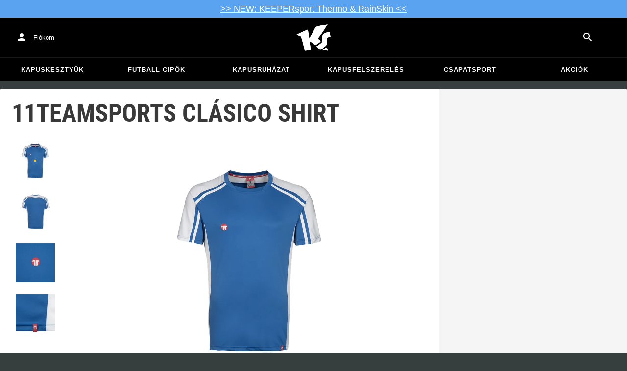

--- FILE ---
content_type: text/html; charset=utf-8
request_url: https://www.keepersport.hu/trikok-11teamsports-clasico-shirt-4.html
body_size: 26040
content:
<!DOCTYPE html>
<html lang="hu-HU">
<head>
    <meta charset="utf-8">

<!-- 
	This website is powered by TYPO3 - inspiring people to share!
	TYPO3 is a free open source Content Management Framework initially created by Kasper Skaarhoj and licensed under GNU/GPL.
	TYPO3 is copyright 1998-2026 of Kasper Skaarhoj. Extensions are copyright of their respective owners.
	Information and contribution at https://typo3.org/
-->


<title>11teamsports Clásico Shirt - fehér</title>
<meta name="generator" content="TYPO3 CMS">
<meta name="viewport" content="width=device-width, initial-scale=1">
<meta name="description" content="• Trikók
• Szín: fehér, Kék
• Márka: 11teamsports
• Nem: Férfi">
<meta property="og:description" content="• Trikók
• Szín: fehér, Kék
• Márka: 11teamsports
• Nem: Férfi">
<meta property="og:title" content="11teamsports Clásico Shirt - fehér">
<meta property="og:image" content="https://images.keepersport.net/[base64]">
<meta property="og:type" content="product">
<meta property="og:url" content="https://www.keepersport.hu/trikok-11teamsports-clasico-shirt-4.html">
<meta name="format-detection" content="telephone=no">
<meta name="apple-mobile-web-app-title" content="KEEPERsport - directly from the ❤️ of goalkeeping">
<meta name="mobile-web-app-capable" content="yes">
<meta name="apple-mobile-web-app-status-bar-style" content="black-translucent">
<meta name="theme-color" content="#222221">
<meta name="og:sitename" content="KEEPERSport">



<style>input[type=text],input:not([type]),input[type=search],input[type=email],input[type=date]{font-size:16px}.header-deals{background-color:#d83958;font-size:1.1em;color:#fff;text-align:center;font-family:Impact,sans-serif;padding:5px;display:none}.header-deals a{color:inherit;text-decoration:underline}.header-deals.show{display:block}.header-deals .mobile{display:none}@media(max-width:1000px){.header-deals .dtop{display:none}.header-deals .mobile{display:block}}
</style>
<style>#header-deal-697ec13082166 { background-color: #5aa3f0;}
#header-deal-697ec13082166 { color: #ffffff;}</style>
<style>article,aside,details,figcaption,figure,footer,header,hgroup,main,nav,section,summary{display:block}audio,canvas,video{display:inline-block}audio:not([controls]){display:none;height:0}[hidden]{display:none}html,button,input,select,textarea{font-family:sans-serif}body{margin:0}a:focus{outline:thin dotted}a:active,a:hover{outline:0}h1{font-size:2em;margin:.67em 0}h2{font-size:1.5em;margin:.83em 0}h3{font-size:1.17em;margin:1em 0}h4{font-size:1em;margin:1.33em 0}h5{font-size:.83em;margin:1.67em 0}h6{font-size:.67em;margin:2.33em 0}abbr[title]{border-bottom:1px dotted}b,strong{font-weight:700}blockquote{margin:1em 40px}dfn{font-style:italic}hr{-moz-box-sizing:content-box;box-sizing:content-box;height:0}mark{background:#ff0;color:#000}p,pre{margin:1em 0}code,kbd,pre,samp{font-family:monospace,serif;_font-family:"courier new",monospace;font-size:1em}pre{white-space:pre;white-space:pre-wrap;word-wrap:break-word}q{quotes:none}q:before,q:after{content:"";content:none}small{font-size:80%}sub,sup{font-size:75%;line-height:0;position:relative;vertical-align:baseline}sup{top:-.5em}sub{bottom:-.25em}dl,menu,ol,ul{margin:1em 0}dd{margin:0 0 0 40px}menu,ol,ul{padding:0 0 0 40px}nav ul,nav ol{list-style:none;list-style-image:none}img{border:0;-ms-interpolation-mode:bicubic}svg:not(:root){overflow:hidden}figure{margin:0}form{margin:0}fieldset{border:1px solid #c0c0c0;margin:0 2px;padding:.35em .625em .75em}legend{border:0;padding:0;white-space:normal}button,input,select,textarea{font-size:100%;margin:0;vertical-align:baseline}button,input{line-height:normal}button,select{text-transform:none}button,html input[type=button],input[type=reset],input[type=submit]{-webkit-appearance:button;cursor:pointer}button[disabled],html input[disabled]{cursor:default}input[type=checkbox],input[type=radio]{box-sizing:border-box;padding:0}input[type=search]{-webkit-appearance:textfield;-moz-box-sizing:content-box;-webkit-box-sizing:content-box;box-sizing:content-box}button::-moz-focus-inner,input::-moz-focus-inner{border:0;padding:0}textarea{overflow:auto;vertical-align:top}table{border-collapse:collapse;border-spacing:0}input[type=text],input:not([type]),input[type=search],input[type=email],input[type=date]{font-size:16px}form.newsletter select{background-color:#ebedec;border:solid 2px #bbbcbc;padding:5px}@font-face{font-family:Roboto Condensed;font-style:normal;font-weight:700;font-display:swap;src:local("RobotoCondensed-Bold"),url(/dist/assets/roboto-condensed-v16-latin-700-CyFSMPps.woff2) format("woff2"),url(/dist/assets/roboto-condensed-v16-latin-700-BI0KFzS-.woff) format("woff");unicode-range:U+000-5FF}@font-face{font-family:Roboto Condensed;font-style:normal;font-weight:700;font-display:auto;src:local("RobotoCondensed-Bold"),url(/dist/assets/roboto-condensed-v16-greek-700-Cu7DrnCr.woff2) format("woff2"),url(/dist/assets/roboto-condensed-v16-greek-700-BPjgNALr.woff) format("woff");unicode-range:U+0370-03FF}html{font-size:62.5%}html body{--spacing: 8px;--theme-color: #efc527;--theme-color-text: white;--sale-badge-color: #eec528;--sale-badge-font-color: white;--new-badge-color: rgba(55, 62, 62, .8);--preorder-badge-color: rgba(55, 62, 62, .8);--dark-bg: #1d1d1d;--dark-bg-text: white;--text: #393939;--scale: 1.25;--fs-xs: calc(var(--fs-sm) / var(--scale));--fs-sm: 16px;--fs-md: calc(var(--fs-sm) * var(--scale));--fs-lg: calc(var(--fs-md) * var(--scale));--fs-xl: calc(var(--fs-lg) * var(--scale));--br-sm: 2px;--br-md: calc(var(--br-sm) * 2);--br-lg: calc(var(--br-md) * 2);--fw-normal: 400;--fw-bold: 600;line-height:1.5;font-size:16px;font-size:1.6rem;font-family:arial,sans-serif;background-color:#373e3e}html body ul,html body li{padding:0;margin:0;list-style-type:none}html body img{max-width:100%;margin:0 auto}html body{font-size:var(--default-font-size);display:flex;flex-direction:column;align-items:stretch;--default-spacing: 24px;--default-font-size: 16px;--mdc-theme-primary: #efc527}html body.no-scrolling{overflow:hidden}@media(max-width:600px){html body{--default-spacing: 12px;--default-font-size: 14px}}html body.bare .navigation-wrapper{display:none}@media screen and (max-width:1000px){html body.bare .maincontent-wrapper{margin-top:0}}html body.bare #contact h4{display:none}html body.bare #contact>li{width:auto}html body.bare #contact ul{overflow:hidden}html body.bare #contact ul li{float:left;width:auto;margin-right:1em;margin-bottom:0}a{text-decoration:none;color:#979ea0}a:hover{color:#b89500;text-decoration:none}*{box-sizing:border-box}.maincontent-wrapper{max-width:1500px;max-width:150rem;margin:0 auto;overflow:hidden;overflow:visible;flex:1;width:100%}.header-background{position:absolute;top:0;left:0;height:91px;width:100%;background-color:#000}.two-columns{display:-webkit-box;display:-webkit-flex;display:-moz-flex;display:-ms-flexbox;display:flex}.two-columns div:nth-child(1){width:30%}.two-columns div:nth-child(2){padding-left:1em;-webkit-box-flex:1;-webkit-flex:1;-moz-box-flex:1;-moz-flex:1;-ms-flex:1;flex:1}.menu-overlay{display:none;position:fixed;inset:0;background:#373f3e;opacity:.5;z-index:900}select{background-color:#ebedec;border:solid 2px #bbbcbc;padding:8px}html,body{min-height:100vh}.content-page{margin-bottom:20px}.content-page main{max-width:1500px;max-width:150rem;margin-left:auto;margin-right:auto;overflow:hidden;padding:20px}@media screen and (max-width:1000px){.content-page main{padding:24px}}@media screen and (max-width:500px){.content-page main{padding:16px}}table{width:100%}th{text-align:left}td.number,th.number{text-align:right;padding:.3em .5em}.custom-background{background-color:var(--custom-background-color, #fff)}.custom-background b,.custom-background h2,.custom-background a:hover .text{color:var(--custom-highlight-color, #b89500)}main.startpage{min-width:800px;max-width:1500px;max-width:150rem;margin:0 auto;overflow:hidden;padding:20px;padding:2rem}@media screen and (max-width:1000px){main.startpage{min-width:0}}.width-limiter{max-width:1500px;max-width:150rem;margin-left:auto;margin-right:auto;overflow:hidden}.header-wrapper{padding:0 20px}.footer_block_section{max-width:1500px;max-width:150rem;margin-left:auto;margin-right:auto;overflow:hidden;overflow:visible}.navigation-wrapper+.bgwhite{margin-top:20px}.navigation-wrapper+.maincontent-wrapper{margin-top:20px}@media screen and (max-width:1000px){.navigation-wrapper+.maincontent-wrapper{margin-top:0}}aside{background-color:#fff;width:25%;margin-left:20px}h1{font-family:Roboto Condensed,sans-serif;font-weight:700;text-transform:uppercase;font-size:50px;line-height:1.2;padding:8px 0;padding:.8rem 0;margin:0}h2{margin-top:0;margin-bottom:.5rem;padding:0;font-size:1.44em;font-weight:700;text-transform:uppercase;line-height:1.2}.csc-default h2,.tabcontent h2{font-family:Roboto Condensed,sans-serif;font-weight:700;font-size:50px}@media screen and (max-width:1000px){.csc-default h2,.tabcontent h2{font-size:2.48832rem}}.wide.full{max-width:2500px}.wide.full .csc-default h2.ce-header{margin-left:calc((100vw - 1500px)/2 + 20px);line-height:1}@media screen and (max-width:1500px){.wide.full .csc-default h2.ce-header{margin-left:20px}}h3{padding:0;margin:0 0 .5em;text-transform:uppercase;font-size:.875em}main{color:var(--custom-text-color, #393939);background-color:#fff}main.wide{width:100%}main.product-view,main.startpage{background-color:transparent}main .contentwrapper{padding:0 20px 40px;padding:0 2rem 4rem}main .contentwrapper.nopadding{padding:0}main.full-width{max-width:none;width:auto}main.limited{max-width:1500px;max-width:150rem;margin:20px auto;overflow:hidden}.aspect-ratio-parent{position:relative}.aspect-ratio-parent>*{position:absolute;inset:0;object-fit:cover}.header-wrapper a,[role=navigation] a{color:#fff}.header-wrapper{background-color:#000;width:100%;position:static;top:28.8px;left:0;z-index:1290;height:50px}.header-wrapper.tall{will-change:height;transition:none;height:80.64px}.header-wrapper.tall .logo{will-change:margin;transition:none;background-image:url("data:image/svg+xml,%3csvg%20xmlns='http://www.w3.org/2000/svg'%20viewBox='82%20112%20267%20209'%3e%3cdefs%3e%3cstyle%3e.cls-1{fill:%23fff;stroke-width:0}%3c/style%3e%3c/defs%3e%3cpath%20class='cls-1'%20d='M212.01%20263.47c1.23.97%202.4%201.9%203.52%202.78%205.12%204.04%209.2%207.27%2012.88%2010.56.23.21.57.24.83.08%204.99-2.96%2024.2-14.55%2035.9-24.01%202.23-1.8%203.84-3.54%204.78-5.18.9-1.56.27-3.66-.85-4.78-7.73-7.72-20.02-16.19-20.14-16.27l-.76-.52.59-.71c27.35-33.15%2052.02-69.81%2075.39-112.04.2-.36-.11-.79-.51-.71-30.97%205.84-61.62%2013.27-91.13%2022.08-.19.06-.35.19-.44.38a917.908%20917.908%200%200%201-31.62%2059.63%20900.881%20900.881%200%200%201-16.28%2027.13l-1.22%201.95-.34-2.27c-1.92-12.9-3.99-25.88-6.17-38.57-1.53-9.01-3.14-18.07-4.79-26.95a.47.47%200%200%200-.64-.36%20785.66%20785.66%200%200%200-29.2%2011.9c-10.92%204.68-21.87%209.7-32.54%2014.9-8.92%204.34-17.62%208.79-25.9%2013.23-.37.2-.31.74.09.86%2011.62%203.46%2023.28%207.62%2034.69%2012.38l.37.15.12.38c7.71%2025.08%2014.8%2050.84%2021.08%2076.57%202.66%2010.94%205.24%2022.08%207.65%2033.12.07.3.35.5.65.46%201.41-.18%202.83-.37%204.27-.55l1.52-.19c14.3-1.76%2027.24-3.1%2039.52-4.07.33-.03.57-.31.54-.64-.8-8.79-1.7-17.7-2.76-27.21-1.31-11.95-2.98-25.56-4.96-40.45l-.25-1.85%201.55%201.04c2.92%201.95%2015.63%2010.68%2024.56%2017.77'/%3e%3cpath%20class='cls-1'%20d='M212.01%20263.47c1.23.97%202.4%201.9%203.52%202.78%205.12%204.04%209.2%207.27%2012.88%2010.56.23.21.57.24.83.08%204.99-2.96%2024.2-14.55%2035.9-24.01%202.23-1.8%203.84-3.54%204.78-5.18.9-1.56.27-3.66-.85-4.78-7.73-7.72-20.02-16.19-20.14-16.27l-.76-.52.59-.71c27.35-33.15%2052.02-69.81%2075.39-112.04.2-.36-.11-.79-.51-.71-30.97%205.84-61.62%2013.27-91.13%2022.08-.19.06-.35.19-.44.38a917.908%20917.908%200%200%201-31.62%2059.63%20900.881%20900.881%200%200%201-16.28%2027.13l-1.22%201.95-.34-2.27c-1.92-12.9-3.99-25.88-6.17-38.57-1.53-9.01-3.14-18.07-4.79-26.95a.47.47%200%200%200-.64-.36%20785.66%20785.66%200%200%200-29.2%2011.9c-10.92%204.68-21.87%209.7-32.54%2014.9-8.92%204.34-17.62%208.79-25.9%2013.23-.37.2-.31.74.09.86%2011.62%203.46%2023.28%207.62%2034.69%2012.38l.37.15.12.38c7.71%2025.08%2014.8%2050.84%2021.08%2076.57%202.66%2010.94%205.24%2022.08%207.65%2033.12.07.3.35.5.65.46%201.41-.18%202.83-.37%204.27-.55l1.52-.19c14.3-1.76%2027.24-3.1%2039.52-4.07.33-.03.57-.31.54-.64-.8-8.79-1.7-17.7-2.76-27.21-1.31-11.95-2.98-25.56-4.96-40.45l-.25-1.85%201.55%201.04c2.92%201.95%2015.63%2010.68%2024.56%2017.77m74.85%2050.21c-.38.26-.22.85.24.88%205.13.27%2014.18.84%2022.33%201.82%207.82.95%2015.27%202.13%2019.08%202.77.39.07.69-.35.51-.7-4.68-9.11-9.57-16.23-14.23-22.73a.477.477%200%200%200-.65-.13c-4.31%202.81-20.19%2013.37-27.28%2018.09'/%3e%3cpath%20class='cls-1'%20d='M286.86%20313.7c-.38.26-.22.85.24.88%205.13.27%2014.18.84%2022.33%201.82%207.82.95%2015.27%202.13%2019.08%202.77.39.07.69-.35.51-.7-4.68-9.11-9.57-16.23-14.23-22.73a.477.477%200%200%200-.65-.13c-4.31%202.81-20.19%2013.37-27.28%2018.09m53.99-139.82a.48.48%200%200%200-.52-.38c-25.38%203.02-42.89%2011.01-52.07%2023.74-8.56%2011.87-8.01%2025.56-6.04%2034.95%202.48%2012.37%202.42%2019.44-4.63%2026.12-7.55%207.21-21.94%2017.3-38.6%2027.06-.28.16-.32.54-.08.75%2012.55%2011.23%2024.1%2023.22%2027.46%2027.02.15.17.4.21.59.09%2015-8.73%2027.99-17.58%2038.61-26.3%2012.16-9.99%2016.06-17.94%2016.06-32.75%200-4.67-.32-8.97-.6-12.77-1.23-16.57-1.98-26.61%2026.44-30.07.27-.03.46-.29.41-.55l-7.03-36.93Z'/%3e%3cpath%20class='cls-1'%20d='M340.85%20173.88a.48.48%200%200%200-.52-.38c-25.38%203.02-42.89%2011.01-52.07%2023.74-8.56%2011.87-8.01%2025.56-6.04%2034.95%202.48%2012.37%202.42%2019.44-4.63%2026.12-7.55%207.21-21.94%2017.3-38.6%2027.06-.28.16-.32.54-.08.75%2012.55%2011.23%2024.1%2023.22%2027.46%2027.02.15.17.4.21.59.09%2015-8.73%2027.99-17.58%2038.61-26.3%2012.16-9.99%2016.06-17.94%2016.06-32.75%200-4.67-.32-8.97-.6-12.77-1.23-16.57-1.98-26.61%2026.44-30.07.27-.03.46-.29.41-.55l-7.03-36.93Z'/%3e%3c/svg%3e")}@media(max-width:1000px){.header-wrapper.tall{height:96px;position:relative}.header-wrapper.tall .logo{position:static;width:auto;background-image:url("data:image/svg+xml,%3csvg%20xmlns='http://www.w3.org/2000/svg'%20viewBox='82%20112%20267%20209'%3e%3cdefs%3e%3cstyle%3e.cls-1{fill:%23fff;stroke-width:0}%3c/style%3e%3c/defs%3e%3cpath%20class='cls-1'%20d='M212.01%20263.47c1.23.97%202.4%201.9%203.52%202.78%205.12%204.04%209.2%207.27%2012.88%2010.56.23.21.57.24.83.08%204.99-2.96%2024.2-14.55%2035.9-24.01%202.23-1.8%203.84-3.54%204.78-5.18.9-1.56.27-3.66-.85-4.78-7.73-7.72-20.02-16.19-20.14-16.27l-.76-.52.59-.71c27.35-33.15%2052.02-69.81%2075.39-112.04.2-.36-.11-.79-.51-.71-30.97%205.84-61.62%2013.27-91.13%2022.08-.19.06-.35.19-.44.38a917.908%20917.908%200%200%201-31.62%2059.63%20900.881%20900.881%200%200%201-16.28%2027.13l-1.22%201.95-.34-2.27c-1.92-12.9-3.99-25.88-6.17-38.57-1.53-9.01-3.14-18.07-4.79-26.95a.47.47%200%200%200-.64-.36%20785.66%20785.66%200%200%200-29.2%2011.9c-10.92%204.68-21.87%209.7-32.54%2014.9-8.92%204.34-17.62%208.79-25.9%2013.23-.37.2-.31.74.09.86%2011.62%203.46%2023.28%207.62%2034.69%2012.38l.37.15.12.38c7.71%2025.08%2014.8%2050.84%2021.08%2076.57%202.66%2010.94%205.24%2022.08%207.65%2033.12.07.3.35.5.65.46%201.41-.18%202.83-.37%204.27-.55l1.52-.19c14.3-1.76%2027.24-3.1%2039.52-4.07.33-.03.57-.31.54-.64-.8-8.79-1.7-17.7-2.76-27.21-1.31-11.95-2.98-25.56-4.96-40.45l-.25-1.85%201.55%201.04c2.92%201.95%2015.63%2010.68%2024.56%2017.77'/%3e%3cpath%20class='cls-1'%20d='M212.01%20263.47c1.23.97%202.4%201.9%203.52%202.78%205.12%204.04%209.2%207.27%2012.88%2010.56.23.21.57.24.83.08%204.99-2.96%2024.2-14.55%2035.9-24.01%202.23-1.8%203.84-3.54%204.78-5.18.9-1.56.27-3.66-.85-4.78-7.73-7.72-20.02-16.19-20.14-16.27l-.76-.52.59-.71c27.35-33.15%2052.02-69.81%2075.39-112.04.2-.36-.11-.79-.51-.71-30.97%205.84-61.62%2013.27-91.13%2022.08-.19.06-.35.19-.44.38a917.908%20917.908%200%200%201-31.62%2059.63%20900.881%20900.881%200%200%201-16.28%2027.13l-1.22%201.95-.34-2.27c-1.92-12.9-3.99-25.88-6.17-38.57-1.53-9.01-3.14-18.07-4.79-26.95a.47.47%200%200%200-.64-.36%20785.66%20785.66%200%200%200-29.2%2011.9c-10.92%204.68-21.87%209.7-32.54%2014.9-8.92%204.34-17.62%208.79-25.9%2013.23-.37.2-.31.74.09.86%2011.62%203.46%2023.28%207.62%2034.69%2012.38l.37.15.12.38c7.71%2025.08%2014.8%2050.84%2021.08%2076.57%202.66%2010.94%205.24%2022.08%207.65%2033.12.07.3.35.5.65.46%201.41-.18%202.83-.37%204.27-.55l1.52-.19c14.3-1.76%2027.24-3.1%2039.52-4.07.33-.03.57-.31.54-.64-.8-8.79-1.7-17.7-2.76-27.21-1.31-11.95-2.98-25.56-4.96-40.45l-.25-1.85%201.55%201.04c2.92%201.95%2015.63%2010.68%2024.56%2017.77m74.85%2050.21c-.38.26-.22.85.24.88%205.13.27%2014.18.84%2022.33%201.82%207.82.95%2015.27%202.13%2019.08%202.77.39.07.69-.35.51-.7-4.68-9.11-9.57-16.23-14.23-22.73a.477.477%200%200%200-.65-.13c-4.31%202.81-20.19%2013.37-27.28%2018.09'/%3e%3cpath%20class='cls-1'%20d='M286.86%20313.7c-.38.26-.22.85.24.88%205.13.27%2014.18.84%2022.33%201.82%207.82.95%2015.27%202.13%2019.08%202.77.39.07.69-.35.51-.7-4.68-9.11-9.57-16.23-14.23-22.73a.477.477%200%200%200-.65-.13c-4.31%202.81-20.19%2013.37-27.28%2018.09m53.99-139.82a.48.48%200%200%200-.52-.38c-25.38%203.02-42.89%2011.01-52.07%2023.74-8.56%2011.87-8.01%2025.56-6.04%2034.95%202.48%2012.37%202.42%2019.44-4.63%2026.12-7.55%207.21-21.94%2017.3-38.6%2027.06-.28.16-.32.54-.08.75%2012.55%2011.23%2024.1%2023.22%2027.46%2027.02.15.17.4.21.59.09%2015-8.73%2027.99-17.58%2038.61-26.3%2012.16-9.99%2016.06-17.94%2016.06-32.75%200-4.67-.32-8.97-.6-12.77-1.23-16.57-1.98-26.61%2026.44-30.07.27-.03.46-.29.41-.55l-7.03-36.93Z'/%3e%3cpath%20class='cls-1'%20d='M340.85%20173.88a.48.48%200%200%200-.52-.38c-25.38%203.02-42.89%2011.01-52.07%2023.74-8.56%2011.87-8.01%2025.56-6.04%2034.95%202.48%2012.37%202.42%2019.44-4.63%2026.12-7.55%207.21-21.94%2017.3-38.6%2027.06-.28.16-.32.54-.08.75%2012.55%2011.23%2024.1%2023.22%2027.46%2027.02.15.17.4.21.59.09%2015-8.73%2027.99-17.58%2038.61-26.3%2012.16-9.99%2016.06-17.94%2016.06-32.75%200-4.67-.32-8.97-.6-12.77-1.23-16.57-1.98-26.61%2026.44-30.07.27-.03.46-.29.41-.55l-7.03-36.93Z'/%3e%3c/svg%3e");background-size:contain;flex:1;height:40px;align-self:center;margin:0 0 0 72px}body:not(.bare) .header-wrapper.tall:after{display:none}body:not(.bare) .header-wrapper.tall .logo{display:block}.header-wrapper.tall .cart-and-search{flex:0 0 auto}.header-wrapper.tall [role=banner]:before{content:"";width:112px;flex:0 0 auto}body.bare .header-wrapper.tall [role=banner]:after,body .header-wrapper.tall [role=banner]:after{display:none}.header-wrapper.tall .navigation-toggle{top:24px}}@media(max-width:600px){.header-wrapper.tall body.tall{height:84px}.header-wrapper.tall body.tall .logo{margin:0 0 0 72px}body .header-wrapper.tall{height:84px}.header-wrapper.tall .navigation-toggle{top:18px}.header-wrapper.tall [role=banner]:before{display:none}.header-wrapper.tall .logo{background-position:left center}}@media(max-width:500px){.header-wrapper.tall .navigation-toggle{top:18px}}.header-wrapper+.navigation-wrapper{margin-top:0}@media(max-width:1000px){.header-wrapper{top:0}}[role=banner][role=banner]{overflow:visible}[role=banner]{font-size:13px;font-size:1.3rem;min-width:800px;max-width:1500px;max-width:150rem;margin:0 auto;overflow:hidden;background-color:transparent;height:100%;display:flex;justify-content:flex-start;align-items:center;position:relative}[role=banner] .header-contact,[role=banner] .cart-and-search{flex:1 0}[role=banner] .logo{order:20;background:url("data:image/svg+xml,%3csvg%20xmlns='http://www.w3.org/2000/svg'%20viewBox='82%20112%20267%20209'%3e%3cdefs%3e%3cstyle%3e.cls-1{fill:%23fff;stroke-width:0}%3c/style%3e%3c/defs%3e%3cpath%20class='cls-1'%20d='M212.01%20263.47c1.23.97%202.4%201.9%203.52%202.78%205.12%204.04%209.2%207.27%2012.88%2010.56.23.21.57.24.83.08%204.99-2.96%2024.2-14.55%2035.9-24.01%202.23-1.8%203.84-3.54%204.78-5.18.9-1.56.27-3.66-.85-4.78-7.73-7.72-20.02-16.19-20.14-16.27l-.76-.52.59-.71c27.35-33.15%2052.02-69.81%2075.39-112.04.2-.36-.11-.79-.51-.71-30.97%205.84-61.62%2013.27-91.13%2022.08-.19.06-.35.19-.44.38a917.908%20917.908%200%200%201-31.62%2059.63%20900.881%20900.881%200%200%201-16.28%2027.13l-1.22%201.95-.34-2.27c-1.92-12.9-3.99-25.88-6.17-38.57-1.53-9.01-3.14-18.07-4.79-26.95a.47.47%200%200%200-.64-.36%20785.66%20785.66%200%200%200-29.2%2011.9c-10.92%204.68-21.87%209.7-32.54%2014.9-8.92%204.34-17.62%208.79-25.9%2013.23-.37.2-.31.74.09.86%2011.62%203.46%2023.28%207.62%2034.69%2012.38l.37.15.12.38c7.71%2025.08%2014.8%2050.84%2021.08%2076.57%202.66%2010.94%205.24%2022.08%207.65%2033.12.07.3.35.5.65.46%201.41-.18%202.83-.37%204.27-.55l1.52-.19c14.3-1.76%2027.24-3.1%2039.52-4.07.33-.03.57-.31.54-.64-.8-8.79-1.7-17.7-2.76-27.21-1.31-11.95-2.98-25.56-4.96-40.45l-.25-1.85%201.55%201.04c2.92%201.95%2015.63%2010.68%2024.56%2017.77'/%3e%3cpath%20class='cls-1'%20d='M212.01%20263.47c1.23.97%202.4%201.9%203.52%202.78%205.12%204.04%209.2%207.27%2012.88%2010.56.23.21.57.24.83.08%204.99-2.96%2024.2-14.55%2035.9-24.01%202.23-1.8%203.84-3.54%204.78-5.18.9-1.56.27-3.66-.85-4.78-7.73-7.72-20.02-16.19-20.14-16.27l-.76-.52.59-.71c27.35-33.15%2052.02-69.81%2075.39-112.04.2-.36-.11-.79-.51-.71-30.97%205.84-61.62%2013.27-91.13%2022.08-.19.06-.35.19-.44.38a917.908%20917.908%200%200%201-31.62%2059.63%20900.881%20900.881%200%200%201-16.28%2027.13l-1.22%201.95-.34-2.27c-1.92-12.9-3.99-25.88-6.17-38.57-1.53-9.01-3.14-18.07-4.79-26.95a.47.47%200%200%200-.64-.36%20785.66%20785.66%200%200%200-29.2%2011.9c-10.92%204.68-21.87%209.7-32.54%2014.9-8.92%204.34-17.62%208.79-25.9%2013.23-.37.2-.31.74.09.86%2011.62%203.46%2023.28%207.62%2034.69%2012.38l.37.15.12.38c7.71%2025.08%2014.8%2050.84%2021.08%2076.57%202.66%2010.94%205.24%2022.08%207.65%2033.12.07.3.35.5.65.46%201.41-.18%202.83-.37%204.27-.55l1.52-.19c14.3-1.76%2027.24-3.1%2039.52-4.07.33-.03.57-.31.54-.64-.8-8.79-1.7-17.7-2.76-27.21-1.31-11.95-2.98-25.56-4.96-40.45l-.25-1.85%201.55%201.04c2.92%201.95%2015.63%2010.68%2024.56%2017.77m74.85%2050.21c-.38.26-.22.85.24.88%205.13.27%2014.18.84%2022.33%201.82%207.82.95%2015.27%202.13%2019.08%202.77.39.07.69-.35.51-.7-4.68-9.11-9.57-16.23-14.23-22.73a.477.477%200%200%200-.65-.13c-4.31%202.81-20.19%2013.37-27.28%2018.09'/%3e%3cpath%20class='cls-1'%20d='M286.86%20313.7c-.38.26-.22.85.24.88%205.13.27%2014.18.84%2022.33%201.82%207.82.95%2015.27%202.13%2019.08%202.77.39.07.69-.35.51-.7-4.68-9.11-9.57-16.23-14.23-22.73a.477.477%200%200%200-.65-.13c-4.31%202.81-20.19%2013.37-27.28%2018.09m53.99-139.82a.48.48%200%200%200-.52-.38c-25.38%203.02-42.89%2011.01-52.07%2023.74-8.56%2011.87-8.01%2025.56-6.04%2034.95%202.48%2012.37%202.42%2019.44-4.63%2026.12-7.55%207.21-21.94%2017.3-38.6%2027.06-.28.16-.32.54-.08.75%2012.55%2011.23%2024.1%2023.22%2027.46%2027.02.15.17.4.21.59.09%2015-8.73%2027.99-17.58%2038.61-26.3%2012.16-9.99%2016.06-17.94%2016.06-32.75%200-4.67-.32-8.97-.6-12.77-1.23-16.57-1.98-26.61%2026.44-30.07.27-.03.46-.29.41-.55l-7.03-36.93Z'/%3e%3cpath%20class='cls-1'%20d='M340.85%20173.88a.48.48%200%200%200-.52-.38c-25.38%203.02-42.89%2011.01-52.07%2023.74-8.56%2011.87-8.01%2025.56-6.04%2034.95%202.48%2012.37%202.42%2019.44-4.63%2026.12-7.55%207.21-21.94%2017.3-38.6%2027.06-.28.16-.32.54-.08.75%2012.55%2011.23%2024.1%2023.22%2027.46%2027.02.15.17.4.21.59.09%2015-8.73%2027.99-17.58%2038.61-26.3%2012.16-9.99%2016.06-17.94%2016.06-32.75%200-4.67-.32-8.97-.6-12.77-1.23-16.57-1.98-26.61%2026.44-30.07.27-.03.46-.29.41-.55l-7.03-36.93Z'/%3e%3c/svg%3e") no-repeat center;background-size:contain;width:300px;text-indent:-9999px;align-self:stretch;margin:12.5px 0}[role=banner] .header-placeholder{position:static;float:right;width:40px;height:40px}[role=banner] .header-contact{order:10;display:flex;align-items:center;overflow:visible}[role=banner] .header-contact>*{float:left}[role=banner] .header-contact a.account-overview-link{display:flex;height:48px;background:url("data:image/svg+xml,%3csvg%20xmlns='http://www.w3.org/2000/svg'%20width='24'%20height='24'%20viewBox='0%200%2024%2024'%3e%3cpath%20d='M12%2012c2.21%200%204-1.79%204-4s-1.79-4-4-4-4%201.79-4%204%201.79%204%204%204zm0%202c-2.67%200-8%201.34-8%204v2h16v-2c0-2.66-5.33-4-8-4z'%20fill='white'/%3e%3c/svg%3e") no-repeat center;background-position-x:12px;background-position-y:12px;align-items:center;padding-left:48px;padding-right:16px;border-radius:4px}[role=banner] .header-contact a.account-overview-link:hover{background-color:#fff2}[role=banner] .cart-and-search{order:30;display:flex;justify-content:flex-end;gap:8px}[role=banner] .searchbox-wrapper{order:-10}[role=banner] .locale-selector{order:-20}[role=banner] .header-login-basket{display:flex;align-items:center}[role=banner]>*{float:left}body.bare [role=banner]:after{content:"";display:block;flex:1 0;order:30}@media screen and (max-width:1000px){body.bare .header-wrapper,body.bare [role=banner],body .header-wrapper,body [role=banner]{background:none}body.bare .header-wrapper,body .header-wrapper{background-color:#000;height:64px;padding-left:0;padding-right:24px;position:relative}body.bare [role=banner],body [role=banner]{padding:0;min-width:0}body.bare [role=banner] .header-contact a.account-overview-link,body.bare [role=banner] #login-wrapper,body [role=banner] .header-contact a.account-overview-link,body [role=banner] #login-wrapper{display:none}body.bare [role=banner]:after,body [role=banner]:after{content:attr(data-title);display:block;position:absolute;top:0;left:72px;color:#fff;font-size:20px;font-weight:700;font-family:arial,helvetica,sans-serif;text-transform:none;line-height:64px;max-width:calc(100vw - 168px);overflow:hidden;text-overflow:ellipsis;white-space:nowrap}[role=banner] .logo{position:absolute;top:8px;left:12px;width:48px;height:48px;margin-left:-4px;background-size:40px;margin-top:0;margin-bottom:0}body:not(.bare) [role=banner] .logo{display:none}[role=banner] .header-contact{display:none}}@media screen and (max-width:500px){body.bare .header-wrapper,body .header-wrapper{height:56px;padding-left:0;padding-right:16px;position:relative}body.bare [role=banner]:after,body [role=banner]:after{left:72px;line-height:56px;max-width:calc(100vw - 168px)}[role=banner] .logo{position:absolute;top:4px;left:12px;width:48px;height:48px;margin-left:-4px;background-size:40px;margin-top:0;margin-bottom:0}}@media screen and (max-width:370px){body [role=banner]:after,body.bare [role=banner]:after{font-size:16px}}@media screen and (max-device-width:320px)and (max-device-height:480px){body [role=banner]:after,body.bare [role=banner]:after{max-width:152px}}.navigation-toggle{display:none}.navigation-wrapper{--direct-links-anchor-padding: 9px 32px;--direct-links-flex-direction: row;--direct-links-text-transform: uppercase;position:relative;-webkit-transition:all .3s ease-out;-moz-transition:all .3s ease-out;-ms-transition:all .3s ease-out;-o-transition:all .3s ease-out;transition:all .3s ease-out;background-color:#000;color:#fff;z-index:1010;margin-bottom:16px;border-top:solid 1px rgba(255,255,255,.1)}.navigation-wrapper nav{min-width:800px;max-width:1500px;max-width:150rem;margin:0 auto;overflow:hidden;position:relative;z-index:1100;overflow:visible!important}.navigation-wrapper .navigation{width:100%}.navigation-wrapper .navigation:not(.mobile-only){display:-webkit-box;display:-webkit-flex;display:-moz-flex;display:-ms-flexbox;display:flex}.navigation-wrapper .navigation>li{-webkit-box-flex:1;-webkit-flex:1 0 0px;-moz-box-flex:1;-moz-flex:1 0 0px;-ms-flex:1 0 0px;flex:1 0 0px;text-align:center;padding:0}.navigation-wrapper .navigation>li:not(.mobile-only){display:inline-block}.navigation-wrapper .navigation>li>.menu-item{font-size:13px;line-height:14px;font-weight:700;text-transform:uppercase;letter-spacing:1px;cursor:pointer;padding:9px 1em;height:48px;display:flex;align-items:center;justify-content:center;border-top:solid 4px transparent;border-bottom:solid 4px transparent;background:none;color:inherit;border-left:none;border-right:none}.navigation-wrapper .navigation>li>.menu-item:focus{outline:none}.navigation-wrapper .navigation>li>.menu-item:hover{color:#fff;border-bottom-color:#fff}@media screen and (max-width:1000px){.navigation-wrapper .navigation>li:not(.mobile-only):first-child:before{display:none}.navigation-toggle{display:block;position:absolute;top:9px;left:12px;z-index:2500;width:48px;height:48px;margin-left:-4px;background:url("data:image/svg+xml,%3csvg%20xmlns='http://www.w3.org/2000/svg'%20width='24'%20height='24'%20viewBox='0%200%2024%2024'%3e%3cpath%20d='M3%2018h18v-2H3v2zm0-5h18v-2H3v2zm0-7v2h18V6H3z'%20fill='white'/%3e%3c/svg%3e") center no-repeat;text-indent:-9999px;border:none}.bare .navigation-toggle,.navigation-wrapper{display:none}.navigation-open{overflow:hidden}}@media screen and (max-width:500px){.navigation-toggle{top:5px}.bare .navigation-toggle{display:none}}.mobile-menu{transition:transform .3s ease,opacity .3s ease}body:not(.navigation-open) .mobile-menu{transform:translate(-100vw);opacity:0}div.cmpbox div *{font-family:Roboto Condensed,sans-serif}form.newsletter .form-row,form.newsletter label,form.newsletter .label,form.newsletter .inputs{margin:0;padding:0}form.newsletter fieldset{margin-bottom:20px}form.newsletter label,form.newsletter .label{color:inherit}form.newsletter input:not([type]),form.newsletter input[type=text],form.newsletter input[type=email],form.newsletter input[type=password],form.newsletter input[type=date],form.newsletter input[type=tel],form.newsletter textarea{line-height:1;padding:5px;background:none;border:none;border-bottom:solid 1px #efc527}form.newsletter input:not([type]):focus,form.newsletter input[type=text]:focus,form.newsletter input[type=email]:focus,form.newsletter input[type=password]:focus,form.newsletter input[type=date]:focus,form.newsletter input[type=tel]:focus,form.newsletter textarea:focus{outline:none;background-color:#efc52740}form.newsletter input:not([type]),form.newsletter input[type=text],form.newsletter input[type=email],form.newsletter input[type=password],form.newsletter input[type=date],form.newsletter input[type=tel],form.newsletter textarea{width:20em;max-width:100%}form.newsletter input[type=submit]{--button-color: #b89500;display:inline-block;min-width:64px;padding:0 8px;line-height:36px;text-transform:uppercase;font-weight:700;font-size:13px;border:none;cursor:pointer;text-align:center;background-repeat:no-repeat;background-size:24px 24px;background-color:transparent;background-image:none;color:var(--button-color);white-space:nowrap;overflow:hidden;text-overflow:ellipsis;border-radius:2px;position:relative}form.newsletter input[type=submit]:hover{background-color:#eec42814}form.newsletter input[type=submit]:after{position:absolute;inset:-12px 0}form.newsletter input[type=submit]{-webkit-transition:padding-left .3s;-moz-transition:padding-left .3s;-ms-transition:padding-left .3s;-o-transition:padding-left .3s;transition:padding-left .3s;color:#fff;background-color:#d3d3d3;color:#000}form.newsletter input[type=submit]:hover{background-color:#e0e0e0;color:#000}form.newsletter input[type=submit].loading{position:relative;padding-left:36px}form.newsletter input[type=submit].loading:before{content:"";display:block;position:absolute;top:0;left:0;width:36px;height:36px;margin-right:6px;background:url(~@images/icons/loading-1-white.svg) no-repeat center;background-size:20px}form.newsletter input[type=submit][disabled]{background:#353535;background:-moz-linear-gradient(top,#4c4c4c 0%,#1d1d1d 100%);background:-webkit-gradient(linear,left top,left bottom,color-stop(0%,#4c4c4c),color-stop(100%,#1d1d1d));background:-webkit-linear-gradient(top,#4c4c4c 0%,#1d1d1d 100%);background:-o-linear-gradient(top,#4c4c4c 0%,#1d1d1d 100%);background:-ms-linear-gradient(top,#4c4c4c 0%,#1d1d1d 100%);background:linear-gradient(to bottom,#4c4c4c,#1d1d1d);opacity:.5}form.newsletter input[type=submit]{margin:0}form.newsletter .error-bubble{margin-bottom:0;margin-top:10px;padding:5px}form.newsletter .error-bubble:after{bottom:auto;top:-7px;border-top-width:0;border-bottom-width:7px;left:5px}form.newsletter .form-row{margin-bottom:1.15em}form.newsletter .form-row.no-label .inputs{margin-left:0}form.newsletter label,form.newsletter .label,form.newsletter .inputs{float:none;width:auto;text-align:left}form.newsletter label,form.newsletter .label,form.newsletter .inputs,form.newsletter .form-row.submit{padding:.3em}form.newsletter label,form.newsletter .label{margin:0;padding-bottom:0}form.newsletter input:not([type]),form.newsletter input[type=text],form.newsletter input[type=email],form.newsletter input[type=password],form.newsletter input[type=date],form.newsletter input[type=tel],form.newsletter textarea{background-color:#ebedec;border:solid 2px #bbbcbc}form.newsletter input:not([type]):focus,form.newsletter input[type=text]:focus,form.newsletter input[type=email]:focus,form.newsletter input[type=password]:focus,form.newsletter input[type=date]:focus,form.newsletter input[type=tel]:focus,form.newsletter textarea:focus{background-color:#ebedec}form.newsletter input:not([type]),form.newsletter input[type=text],form.newsletter input[type=email],form.newsletter input[type=password],form.newsletter input[type=date],form.newsletter input[type=tel],form.newsletter textarea{width:50ch;max-width:100%}form.newsletter{margin-bottom:20px}form.newsletter.loading{position:relative}form.newsletter.loading>*{filter:grayscale(1)}form.newsletter.loading:before{content:"";display:block;position:absolute;inset:0;background:#ffffff80 url([data-uri]) no-repeat center;z-index:1100}form.newsletter .newsletter-ajax-hide{display:none}.footer_block.first{padding:10px 20px;background-color:#efc527;color:#000}.footer-newsletter{padding:0}.footer-newsletter.loading{position:relative}.footer-newsletter.loading>*{filter:grayscale(1)}.footer-newsletter.loading:before{content:"";display:block;position:absolute;inset:0;background:#ffffff80 url([data-uri]) no-repeat center;z-index:1100}.footer-newsletter{display:-webkit-box;display:-webkit-flex;display:-moz-flex;display:-ms-flexbox;display:flex;-webkit-box-align:center;-ms-flex-align:center;-webkit-align-items:center;-moz-align-items:center;align-items:center}.footer-newsletter *{display:inline-block}.footer-newsletter>*{margin-right:1ch}.footer-newsletter .newsletter-info{display:block;-webkit-box-ordinal-group:1000;-webkit-order:999;-moz-order:999;-ms-flex-order:999;order:999}.footer-newsletter label{padding-bottom:0;margin-bottom:0}.footer-newsletter input[type=email]{line-height:1;padding:5px;background:none;border:none;border-bottom:solid 1px #efc527}.footer-newsletter input[type=email]:focus{outline:none;background-color:#efc52740}.footer-newsletter input[type=email]{background-color:#ebedec;border:solid 2px #bbbcbc}.footer-newsletter input[type=email]:focus{background-color:#ebedec}.footer-newsletter input[type=email]{background-color:#1d1d1d;color:#fff}.footer-newsletter input[type=email] a:hover{color:#fff85f}.footer-newsletter input[type=email]{border-color:transparent}.footer-newsletter input[type=email]:focus{background-color:#151515}.footer-newsletter input[type=submit]{--button-color: #b89500;display:inline-block;min-width:64px;padding:0 8px;line-height:36px;text-transform:uppercase;font-weight:700;font-size:13px;border:none;cursor:pointer;text-align:center;background-repeat:no-repeat;background-size:24px 24px;background-color:transparent;background-image:none;color:var(--button-color);white-space:nowrap;overflow:hidden;text-overflow:ellipsis;border-radius:2px;position:relative}.footer-newsletter input[type=submit]:hover{background-color:#eec42814}.footer-newsletter input[type=submit]:after{position:absolute;inset:-12px 0}.footer-newsletter input[type=submit]{-webkit-transition:padding-left .3s;-moz-transition:padding-left .3s;-ms-transition:padding-left .3s;-o-transition:padding-left .3s;transition:padding-left .3s;color:#fff;background-color:#d3d3d3;color:#000}.footer-newsletter input[type=submit]:hover{background-color:#e0e0e0;color:#000}.footer-newsletter input[type=submit].loading{position:relative;padding-left:36px}.footer-newsletter input[type=submit].loading:before{content:"";display:block;position:absolute;top:0;left:0;width:36px;height:36px;margin-right:6px;background:url(~@images/icons/loading-1-white.svg) no-repeat center;background-size:20px}.footer-newsletter input[type=submit][disabled]{background:#353535;background:-moz-linear-gradient(top,#4c4c4c 0%,#1d1d1d 100%);background:-webkit-gradient(linear,left top,left bottom,color-stop(0%,#4c4c4c),color-stop(100%,#1d1d1d));background:-webkit-linear-gradient(top,#4c4c4c 0%,#1d1d1d 100%);background:-o-linear-gradient(top,#4c4c4c 0%,#1d1d1d 100%);background:-ms-linear-gradient(top,#4c4c4c 0%,#1d1d1d 100%);background:linear-gradient(to bottom,#4c4c4c,#1d1d1d);opacity:.5}footer{background-color:#1d1d1d;color:#fff}footer a:hover{color:#fff85f}footer{font-size:12px;font-size:1.2rem;clear:both}footer div a{color:#fff;text-decoration:none}footer h4{font-size:18px;font-size:1.8rem;padding:0;margin:0 0 18px 25px;margin:0 0 1.8rem 2.5rem;font-weight:400}footer ul{margin:0;padding:0}footer .footer_block{border-top:1px solid #979ea0;padding:18px 0 20px;padding:1.8rem 0 2rem;clear:left}footer .footer_block.first form .newsletter-info .newsletter-ajax-hide{display:none}footer .footer_block_section{overflow:visible;margin:auto}footer .footer_block_section>*{float:left;width:20%}footer .footer_block_section li{list-style-type:none}footer .footer_block_section li ul li{padding-left:25px;padding-left:2.5rem;margin:0 0 5px;margin:0 0 .5rem;width:100%}footer .footer_block_section li ul li.phone{background:transparent url("data:image/svg+xml,%3csvg%20xmlns='http://www.w3.org/2000/svg'%20width='24'%20height='24'%20viewBox='0%200%2024%2024'%3e%3cpath%20d='M6.62%2010.79c1.44%202.83%203.76%205.14%206.59%206.59l2.2-2.2c.27-.27.67-.36%201.02-.24%201.12.37%202.33.57%203.57.57.55%200%201%20.45%201%201V20c0%20.55-.45%201-1%201-9.39%200-17-7.61-17-17%200-.55.45-1%201-1h3.5c.55%200%201%20.45%201%201%200%201.25.2%202.45.57%203.57.11.35.03.74-.25%201.02l-2.2%202.2z'%20fill='white'/%3e%3c/svg%3e") no-repeat 5px center;background-size:contain}footer .footer_block_section li ul li.email{background:transparent url("data:image/svg+xml,%3csvg%20xmlns='http://www.w3.org/2000/svg'%20width='24'%20height='24'%20viewBox='0%200%2024%2024'%3e%3cpath%20d='M20%204H4c-1.1%200-1.99.9-1.99%202L2%2018c0%201.1.9%202%202%202h16c1.1%200%202-.9%202-2V6c0-1.1-.9-2-2-2zm0%204l-8%205-8-5V6l8%205%208-5v2z'%20fill='white'/%3e%3c/svg%3e") no-repeat 5px center;background-size:contain}footer .footer_block_section li ul li.delivery{background:transparent url("data:image/svg+xml,%3csvg%20xmlns='http://www.w3.org/2000/svg'%20width='24'%20height='24'%20viewBox='0%200%2024%2024'%3e%3cpath%20d='M20%208h-3V4H3c-1.1%200-2%20.9-2%202v11h2c0%201.66%201.34%203%203%203s3-1.34%203-3h6c0%201.66%201.34%203%203%203s3-1.34%203-3h2v-5l-3-4zM6%2018.5c-.83%200-1.5-.67-1.5-1.5s.67-1.5%201.5-1.5%201.5.67%201.5%201.5-.67%201.5-1.5%201.5zm13.5-9l1.96%202.5H17V9.5h2.5zm-1.5%209c-.83%200-1.5-.67-1.5-1.5s.67-1.5%201.5-1.5%201.5.67%201.5%201.5-.67%201.5-1.5%201.5z'%20fill='white'/%3e%3c/svg%3e") no-repeat 5px center;background-size:contain}footer .footer_block_section li ul li.payment{background:transparent url("data:image/svg+xml,%3csvg%20xmlns='http://www.w3.org/2000/svg'%20width='24'%20height='24'%20viewBox='0%200%2024%2024'%3e%3cpath%20d='M0%200h24v24h-24z'%20fill='none'/%3e%3cpath%20d='M20%204h-16c-1.11%200-1.99.89-1.99%202l-.01%2012c0%201.11.89%202%202%202h16c1.11%200%202-.89%202-2v-12c0-1.11-.89-2-2-2zm0%2014h-16v-6h16v6zm0-10h-16v-2h16v2z'%20fill='white'/%3e%3c/svg%3e") no-repeat 5px center;background-size:contain}footer .footer_block_section li ul li.whatsapp{background:transparent url([data-uri]) no-repeat 5px center;background-size:contain}footer .footer_block_section li ul li.launch-intercom{background:transparent url("data:image/svg+xml,%3csvg%20xmlns='http://www.w3.org/2000/svg'%20width='24'%20height='24'%3e%3cpath%20d='M17%2016H7v-3h10v3z'%20fill-rule='evenodd'%20fill='%232c2c2a'/%3e%3cpath%20d='M17.554%2012.618v5.642c0%20.154%200%20.154-.136.091q-1.441-.664-2.881-1.33a.557.557%200%2000-.243-.054H7.622A1.154%201.154%200%20016.474%2016a1.929%201.929%200%2001-.028-.332V6.63a.934.934%200%2001.67-.977%201.246%201.246%200%2001.317-.038h8.917a1.241%201.241%200%20011.139.982%202.61%202.61%200%2001.063.65q.001%202.684.002%205.371zm-5.687%202.864a5.8%205.8%200%20002.812-.6%205.6%205.6%200%20001.2-.823.39.39%200%2000.1-.485.4.4%200%2000-.435-.214.563.563%200%2000-.272.161%204.766%204.766%200%2001-4.014%201.08%207.659%207.659%200%2001-2.968-1.172.4.4%200%2000-.575.107.4.4%200%2000.127.561%207.949%207.949%200%20004.025%201.385z'%20fill='%23fff'%20fill-rule='evenodd'/%3e%3c/svg%3e") no-repeat 5px center;background-size:contain}footer .footer_block_section li ul.socialmedia{padding-left:25px;padding-left:2.5rem;width:150px;width:15rem}footer .footer_block_section li ul.socialmedia li{float:left;margin:0 13px 13px 0;margin:0 1.3rem 1.3rem 0;padding:0;width:auto}footer .footer_block_section li ul.socialmedia li a{display:block;width:26px;width:2.6rem;height:26px;height:2.6rem;text-indent:-60000px}footer .footer_block_section li ul.socialmedia li .facebook{background-image:url("data:image/svg+xml,%3csvg%20xmlns='http://www.w3.org/2000/svg'%20viewBox='0%200%2026%2026'%3e%3cpath%20d='m18%2014.6.7-4.7h-4.5V6.8c0-1.3.6-2.5%202.7-2.5H19v-4S17.1%200%2015.4%200c-3.7%200-6.1%202.3-6.1%206.3v3.6H5.2v4.7h4.1V26h5.1V14.6h3.8Z'%20style='fill:%23fff'/%3e%3c/svg%3e")}footer .footer_block_section li ul.socialmedia li .youtube{background-image:url("data:image/svg+xml,%3csvg%20xmlns='http://www.w3.org/2000/svg'%20viewBox='0%200%2026%2026'%3e%3cpath%20d='M25.7%209.6c0-3.1-2.5-5.6-5.6-5.6H5.8C2.8%204%20.3%206.5.3%209.6v6.6c0%203.1%202.5%205.6%205.6%205.6h14.3c3.1%200%205.6-2.5%205.6-5.6V9.6Zm-8.4%203.8-6.4%203.2c-.3.1-1.1%200-1.1-.3V9.8c0-.3.9-.5%201.1-.3l6.1%203.3c.3.1.5.5.3.7Z'%20style='fill:%23fff'/%3e%3c/svg%3e")}footer .footer_block_section li ul.socialmedia li .instagram{background-image:url("data:image/svg+xml,%3csvg%20xmlns='http://www.w3.org/2000/svg'%20viewBox='0%200%2026%2026'%3e%3cdefs%3e%3cstyle%3e.cls-1{fill:%23fff}%3c/style%3e%3c/defs%3e%3cg%20id='Ebene_1'%3e%3cpath%20class='cls-1'%20d='M19.9%204.7c-.8%200-1.5.7-1.5%201.5s.7%201.5%201.5%201.5%201.5-.7%201.5-1.5-.7-1.5-1.5-1.5ZM13.2%206.7c-3.5%200-6.4%202.9-6.4%206.4s2.9%206.4%206.4%206.4%206.4-2.9%206.4-6.4-2.9-6.4-6.4-6.4Zm0%2010.4c-2.3%200-4.1-1.8-4.1-4.1s1.8-4.1%204.1-4.1%204.1%201.8%204.1%204.1-1.8%204.1-4.1%204.1Z'/%3e%3cpath%20class='cls-1'%20d='M18.2%2026H7.9C3.6%2026%20.1%2022.5.1%2018.2V7.9C.1%203.6%203.6.1%207.9.1h10.3C22.5.1%2026%203.6%2026%207.9v10.3c0%204.3-3.5%207.8-7.8%207.8ZM7.9%202.6C5%202.6%202.6%205%202.6%207.9v10.3c0%202.9%202.4%205.3%205.3%205.3h10.3c2.9%200%205.3-2.4%205.3-5.3V7.9c0-2.9-2.4-5.3-5.3-5.3H7.9Z'/%3e%3c/g%3e%3c/svg%3e")}footer .footer_block_section li ul.socialmedia li .tiktok{background-image:url("data:image/svg+xml,%3csvg%20xmlns='http://www.w3.org/2000/svg'%20viewBox='0%200%2026%2026'%3e%3cpath%20d='M24%2010.6h-.6c-2.3%200-4.5-1.2-5.8-3.1v10.7c0%204.4-3.5%207.9-7.9%207.9s-7.9-3.5-7.9-7.9%203.5-7.9%207.9-7.9h.5v3.9h-.5c-2.2%200-4%201.8-4%204s1.8%204%204%204%204.2-1.7%204.2-4V0h3.8c.4%203.3%203%205.9%206.4%206.2v4.3'%20style='fill:%23fff'/%3e%3c/svg%3e")}footer .footer_final_block{background-color:#000;border-top:1px solid #979ea0;padding:22px 0;padding:2.2rem 0}footer .agbmenu{list-style:none;float:right;margin:0;padding:0}footer .agbmenu li{display:inline-block}footer .agbmenu li a{padding-right:25px;padding-right:2.5rem}footer .country-link{float:right;font-size:13px;font-size:1.3rem;-webkit-align-self:center;-moz-align-self:center;-ms-flex-item-align:center;align-self:center;position:relative;padding-right:20px;padding-right:2rem;display:block;padding:0 0 0 30px;height:14px;line-height:14px;background-repeat:no-repeat;background-size:contain;color:#fff}footer .country-link:hover{color:#efc527}footer .country-link.country-hu{background-image:url("data:image/svg+xml,%3csvg%20xmlns='http://www.w3.org/2000/svg'%20id='flag-icons-hu'%20viewBox='0%200%20640%20480'%3e%3cg%20fill-rule='evenodd'%3e%3cpath%20fill='%23fff'%20d='M640%20480H0V0h640z'/%3e%3cpath%20fill='%23388d00'%20d='M640%20480H0V320h640z'/%3e%3cpath%20fill='%23d43516'%20d='M640%20160.1H0V.1h640z'/%3e%3c/g%3e%3c/svg%3e")}footer .country-link.country-de{background-image:url("data:image/svg+xml,%3csvg%20xmlns='http://www.w3.org/2000/svg'%20id='flag-icons-de'%20viewBox='0%200%20640%20480'%3e%3cpath%20fill='%23fc0'%20d='M0%20320h640v160H0z'/%3e%3cpath%20fill='%23000001'%20d='M0%200h640v160H0z'/%3e%3cpath%20fill='red'%20d='M0%20160h640v160H0z'/%3e%3c/svg%3e")}footer .country-link.country-it{background-image:url("data:image/svg+xml,%3csvg%20xmlns='http://www.w3.org/2000/svg'%20id='flag-icons-it'%20viewBox='0%200%20640%20480'%3e%3cg%20fill-rule='evenodd'%20stroke-width='1pt'%3e%3cpath%20fill='%23fff'%20d='M0%200h640v480H0z'/%3e%3cpath%20fill='%23009246'%20d='M0%200h213.3v480H0z'/%3e%3cpath%20fill='%23ce2b37'%20d='M426.7%200H640v480H426.7z'/%3e%3c/g%3e%3c/svg%3e")}footer .country-link.country-fr{background-image:url("data:image/svg+xml,%3csvg%20xmlns='http://www.w3.org/2000/svg'%20id='flag-icons-fr'%20viewBox='0%200%20640%20480'%3e%3cpath%20fill='%23fff'%20d='M0%200h640v480H0z'/%3e%3cpath%20fill='%23000091'%20d='M0%200h213.3v480H0z'/%3e%3cpath%20fill='%23e1000f'%20d='M426.7%200H640v480H426.7z'/%3e%3c/svg%3e")}footer .country-link.country-cz{background-image:url("data:image/svg+xml,%3csvg%20xmlns='http://www.w3.org/2000/svg'%20id='flag-icons-cz'%20viewBox='0%200%20640%20480'%3e%3cpath%20fill='%23fff'%20d='M0%200h640v240H0z'/%3e%3cpath%20fill='%23d7141a'%20d='M0%20240h640v240H0z'/%3e%3cpath%20fill='%2311457e'%20d='M360%20240%200%200v480z'/%3e%3c/svg%3e")}footer .country-link.country-pl{background-image:url("data:image/svg+xml,%3csvg%20xmlns='http://www.w3.org/2000/svg'%20id='flag-icons-pl'%20viewBox='0%200%20640%20480'%3e%3cg%20fill-rule='evenodd'%3e%3cpath%20fill='%23fff'%20d='M640%20480H0V0h640z'/%3e%3cpath%20fill='%23dc143c'%20d='M640%20480H0V240h640z'/%3e%3c/g%3e%3c/svg%3e")}footer .country-link.country-ch{background-image:url("data:image/svg+xml,%3csvg%20xmlns='http://www.w3.org/2000/svg'%20id='flag-icons-ch'%20viewBox='0%200%20640%20480'%3e%3cg%20fill-rule='evenodd'%20stroke-width='1pt'%3e%3cpath%20fill='red'%20d='M0%200h640v480H0z'/%3e%3cg%20fill='%23fff'%3e%3cpath%20d='M170%20195h300v90H170z'/%3e%3cpath%20d='M275%2090h90v300h-90z'/%3e%3c/g%3e%3c/g%3e%3c/svg%3e")}footer .country-link.country-nl{background-image:url("data:image/svg+xml,%3csvg%20xmlns='http://www.w3.org/2000/svg'%20id='flag-icons-nl'%20viewBox='0%200%20640%20480'%3e%3cpath%20fill='%23ae1c28'%20d='M0%200h640v160H0z'/%3e%3cpath%20fill='%23fff'%20d='M0%20160h640v160H0z'/%3e%3cpath%20fill='%2321468b'%20d='M0%20320h640v160H0z'/%3e%3c/svg%3e")}footer .country-link.country-hr{background-image:url(/dist/assets/hr-cWEworf7.svg)}footer .country-link.country-si{background-image:url("data:image/svg+xml,%3csvg%20xmlns='http://www.w3.org/2000/svg'%20id='flag-icons-si'%20viewBox='0%200%20640%20480'%3e%3cdefs%3e%3cclipPath%20id='si-a'%3e%3cpath%20fill-opacity='.7'%20d='M-15%200h682.6v512H-15.1z'/%3e%3c/clipPath%3e%3c/defs%3e%3cg%20fill-rule='evenodd'%20stroke-width='1pt'%20clip-path='url(%23si-a)'%20transform='translate(14.1)scale(.9375)'%3e%3cpath%20fill='%23fff'%20d='M-62%200H962v512H-62z'/%3e%3cpath%20fill='%23d50000'%20d='M-62%20341.3H962V512H-62z'/%3e%3cpath%20fill='%230000bf'%20d='M-62%20170.7H962v170.6H-62z'/%3e%3cpath%20fill='%23d50000'%20d='M228.4%2093c-4%2061.6-6.4%2095.4-15.7%20111-10.2%2016.8-20%2029.1-59.7%2044-39.6-14.9-49.4-27.2-59.6-44-9.4-15.6-11.7-49.4-15.7-111l5.8-2c11.8-3.6%2020.6-6.5%2027.1-7.8%209.3-2%2017.3-4.2%2042.3-4.7%2025%20.4%2033%202.8%2042.3%204.8%206.4%201.4%2015.6%204%2027.3%207.7z'/%3e%3cpath%20fill='%230000bf'%20d='M222.6%2091c-3.8%2061.5-7%2089.7-12%20103.2-9.6%2023.2-24.8%2035.9-57.6%2048-32.8-12.1-48-24.8-57.7-48-5-13.6-8-41.7-11.8-103.3%2011.6-3.6%2020.6-6.4%2027.1-7.7%209.3-2%2017.3-4.3%2042.3-4.7%2025%20.4%2033%202.7%2042.3%204.7a284%20284%200%200%201%2027.4%207.7z'/%3e%3cpath%20fill='%23ffdf00'%20d='m153%20109.8%201.5%203.7%207%201-4.5%202.7%204.3%202.9-6.3%201-2%203.4-2-3.5-6-.8%204-3-4.2-2.7%206.7-1z'/%3e%3cpath%20fill='%23fff'%20d='m208.3%20179.6-3.9-3-2.7-4.6-5.4-4.7-2.9-4.7-5.4-4.9-2.6-4.7-3-2.3-1.8-1.9-5%204.3-2.6%204.7-3.3%203-3.7-2.9-2.7-4.8-10.3-18.3-10.3%2018.3-2.7%204.8-3.7%202.9-3.3-3-2.7-4.7-4.9-4.3-1.9%201.8-2.9%202.4-2.6%204.7-5.4%204.9-2.9%204.7-5.4%204.7-2.7%204.6-3.9%203a65.8%2065.8%200%200%200%2018.6%2036.3%20107%20107%200%200%200%2036.6%2020.5%20104.1%20104.1%200%200%200%2036.8-20.5c5.8-6%2016.6-19.3%2018.6-36.3'/%3e%3cpath%20fill='%23ffdf00'%20d='m169.4%2083.9%201.6%203.7%207%201-4.6%202.7%204.4%202.9-6.3%201-2%203.4-2-3.5-6-.8%204-3-4.2-2.7%206.6-1zm-33%200%201.6%203.7%207%20.9-4.5%202.7%204.3%202.9-6.3%201-2%203.4-2-3.4-6-.9%204-3-4.2-2.7%206.7-1z'/%3e%3cpath%20fill='%230000bf'%20d='M199.7%20203h-7.4l-7-.5-8.3-4h-9.4l-8.1%204-6.5.6-6.4-.6-8.1-4H129l-8.4%204-6.9.6-7.6-.1-3.6-6.2.1-.2%2011.2%201.9%206.9-.5%208.3-4.1h9.4l8.2%204%206.4.6%206.5-.6%208.1-4h9.4l8.4%204%206.9.6%2010.8-2%20.2.4zm-86.4%209.5%207.4-.5%208.3-4h9.4l8.2%204%206.4.5%206.4-.5%208.2-4h9.4l8.3%204%207.5.5%204.8-6h-.1l-5.2%201.4-6.9-.5-8.3-4h-9.4l-8.2%204-6.4.6-6.5-.6-8.1-4H129l-8.4%204-6.9.6-5-1.3v.2l4.5%205.6z'/%3e%3c/g%3e%3c/svg%3e")}footer .country-link.country-uk{background-image:url("data:image/svg+xml,%3csvg%20xmlns='http://www.w3.org/2000/svg'%20id='flag-icons-gb'%20viewBox='0%200%20640%20480'%3e%3cpath%20fill='%23012169'%20d='M0%200h640v480H0z'/%3e%3cpath%20fill='%23FFF'%20d='m75%200%20244%20181L562%200h78v62L400%20241l240%20178v61h-80L320%20301%2081%20480H0v-60l239-178L0%2064V0z'/%3e%3cpath%20fill='%23C8102E'%20d='m424%20281%20216%20159v40L369%20281zm-184%2020%206%2035L54%20480H0zM640%200v3L391%20191l2-44L590%200zM0%200l239%20176h-60L0%2042z'/%3e%3cpath%20fill='%23FFF'%20d='M241%200v480h160V0zM0%20160v160h640V160z'/%3e%3cpath%20fill='%23C8102E'%20d='M0%20193v96h640v-96zM273%200v480h96V0z'/%3e%3c/svg%3e")}footer .country-link.country-sk{background-image:url("data:image/svg+xml,%3csvg%20xmlns='http://www.w3.org/2000/svg'%20id='flag-icons-sk'%20viewBox='0%200%20640%20480'%3e%3cpath%20fill='%23ee1c25'%20d='M0%200h640v480H0z'/%3e%3cpath%20fill='%230b4ea2'%20d='M0%200h640v320H0z'/%3e%3cpath%20fill='%23fff'%20d='M0%200h640v160H0z'/%3e%3cpath%20fill='%23fff'%20d='M233%20370.8c-43-20.7-104.6-61.9-104.6-143.2%200-81.4%204-118.4%204-118.4h201.3s3.9%2037%203.9%20118.4S276%20350%20233%20370.8'/%3e%3cpath%20fill='%23ee1c25'%20d='M233%20360c-39.5-19-96-56.8-96-131.4s3.6-108.6%203.6-108.6h184.8s3.5%2034%203.5%20108.6C329%20303.3%20272.5%20341%20233%20360'/%3e%3cpath%20fill='%23fff'%20d='M241.4%20209c10.7.2%2031.6.6%2050.1-5.6%200%200-.4%206.7-.4%2014.4s.5%2014.4.5%2014.4c-17-5.7-38.1-5.8-50.2-5.7v41.2h-16.8v-41.2c-12-.1-33.1%200-50.1%205.7%200%200%20.5-6.7.5-14.4%200-7.8-.5-14.4-.5-14.4%2018.5%206.2%2039.4%205.8%2050%205.6v-25.9c-9.7%200-23.7.4-39.6%205.7%200%200%20.5-6.6.5-14.4%200-7.7-.5-14.4-.5-14.4%2015.9%205.3%2029.9%205.8%2039.6%205.7-.5-16.4-5.3-37-5.3-37s9.9.7%2013.8.7c4%200%2013.8-.7%2013.8-.7s-4.8%2020.6-5.3%2037c9.7.1%2023.7-.4%2039.6-5.7%200%200-.5%206.7-.5%2014.4%200%207.8.5%2014.4.5%2014.4a119%20119%200%200%200-39.7-5.7v26z'/%3e%3cpath%20fill='%230b4ea2'%20d='M233%20263.3c-19.9%200-30.5%2027.5-30.5%2027.5s-6-13-22.2-13c-11%200-19%209.7-24.2%2018.8%2020%2031.7%2051.9%2051.3%2076.9%2063.4%2025-12%2057-31.7%2076.9-63.4-5.2-9-13.2-18.8-24.2-18.8-16.2%200-22.2%2013-22.2%2013S253%20263.3%20233%20263.3'/%3e%3c/svg%3e")}footer .country-link.country-at{background-image:url("data:image/svg+xml,%3csvg%20xmlns='http://www.w3.org/2000/svg'%20id='flag-icons-at'%20viewBox='0%200%20640%20480'%3e%3cpath%20fill='%23fff'%20d='M0%20160h640v160H0z'/%3e%3cpath%20fill='%23c8102e'%20d='M0%200h640v160H0zm0%20320h640v160H0z'/%3e%3c/svg%3e")}footer .country-link.country-be{background-image:url("data:image/svg+xml,%3csvg%20xmlns='http://www.w3.org/2000/svg'%20id='flag-icons-be'%20viewBox='0%200%20640%20480'%3e%3cg%20fill-rule='evenodd'%20stroke-width='1pt'%3e%3cpath%20fill='%23000001'%20d='M0%200h213.3v480H0z'/%3e%3cpath%20fill='%23ffd90c'%20d='M213.3%200h213.4v480H213.3z'/%3e%3cpath%20fill='%23f31830'%20d='M426.7%200H640v480H426.7z'/%3e%3c/g%3e%3c/svg%3e")}footer .country-link.country-net{background-image:url(/dist/assets/int-NdqYZdAZ.png)}footer .country-link.country-gr{background-image:url("data:image/svg+xml,%3csvg%20xmlns='http://www.w3.org/2000/svg'%20id='flag-icons-gr'%20viewBox='0%200%20640%20480'%3e%3cpath%20fill='%230d5eaf'%20fill-rule='evenodd'%20d='M0%200h640v53.3H0z'/%3e%3cpath%20fill='%23fff'%20fill-rule='evenodd'%20d='M0%2053.3h640v53.4H0z'/%3e%3cpath%20fill='%230d5eaf'%20fill-rule='evenodd'%20d='M0%20106.7h640V160H0z'/%3e%3cpath%20fill='%23fff'%20fill-rule='evenodd'%20d='M0%20160h640v53.3H0z'/%3e%3cpath%20fill='%230d5eaf'%20d='M0%200h266.7v266.7H0z'/%3e%3cpath%20fill='%230d5eaf'%20fill-rule='evenodd'%20d='M0%20213.3h640v53.4H0z'/%3e%3cpath%20fill='%23fff'%20fill-rule='evenodd'%20d='M0%20266.7h640V320H0z'/%3e%3cpath%20fill='%230d5eaf'%20fill-rule='evenodd'%20d='M0%20320h640v53.3H0z'/%3e%3cpath%20fill='%23fff'%20fill-rule='evenodd'%20d='M0%20373.3h640v53.4H0z'/%3e%3cg%20fill='%23fff'%20fill-rule='evenodd'%20stroke-width='1.3'%3e%3cpath%20d='M106.7%200H160v266.7h-53.3z'/%3e%3cpath%20d='M0%20106.7h266.7V160H0z'/%3e%3c/g%3e%3cpath%20fill='%230d5eaf'%20d='M0%20426.7h640V480H0z'/%3e%3c/svg%3e")}@media screen and (max-width:1000px){footer .footer_block_section li ul li.phone,footer .footer_block_section li ul li.skype,footer .footer_block_section li ul li.email,footer .footer_block_section li ul li.payment,footer .footer_block_section li ul li.delivery,footer .footer_block_section li ul li.whatsapp,footer .footer_block_section li ul li.launch-intercom{margin-left:-24px;padding-left:24px;background-size:14.4px}footer #contact>*:nth-child(5) a,footer h4 a{text-decoration:underline;line-height:24px}footer .footer_block_section{display:block;overflow:visible}footer .footer_block_section>*{float:none;width:auto;margin-bottom:24px;clear:both}footer *,footer h4,footer .footer_block_section li ul li{margin:0;padding:0}footer .footer_block,footer .footer_final_block{padding:24px}footer .footer_block:nth-child(3) .footer_block_section>*:nth-child(2),footer #contact>*:nth-child(3),footer #contact>*:nth-child(4){margin-bottom:0}footer .footer_block:nth-child(3) .footer_block_section>*:nth-child(2) h4,footer #contact>*:nth-child(3) h4,footer #contact>*:nth-child(4) h4{font-size:inherit}footer .footer_block:nth-child(3) .footer_block_section>*:nth-child(2) ul,footer #contact>*:nth-child(3) ul,footer #contact>*:nth-child(4) ul{display:none}footer #contact>*:nth-child(1),footer #contact>*:nth-child(2){width:50%;float:left;clear:none}footer #contact>*:nth-child(3){clear:left}footer #contact>*:nth-child(5){margin-bottom:0}footer #contact>*:nth-child(5) h4{display:none}footer .footer_block{overflow:hidden}footer .footer_block:nth-child(2){padding-bottom:0}footer .footer_block:nth-child(3){border-top:0;padding-top:0}footer .footer_block:nth-child(3) .footer_block_section{display:-webkit-box;display:-webkit-flex;display:-moz-flex;display:-ms-flexbox;display:flex;-webkit-box-direction:normal;-webkit-box-orient:vertical;-webkit-flex-direction:column;-moz-flex-direction:column;-ms-flex-direction:column;flex-direction:column}footer .footer_block:nth-child(3) .footer_block_section>*:nth-child(1){-webkit-box-ordinal-group:2;-webkit-order:1;-moz-order:1;-ms-flex-order:1;order:1;margin-bottom:0}footer .footer_block:nth-child(3) .footer_block_section>*:nth-child(1) h4{display:none}footer .footer_block:nth-child(3) .footer_block_section>*:nth-child(2){-webkit-box-ordinal-group:1;-webkit-order:0;-moz-order:0;-ms-flex-order:0;order:0;margin-bottom:24px}footer .footer_block:nth-child(3) .footer_block_section>*:nth-child(3),footer .footer_block:nth-child(3) .footer_block_section>*:nth-child(4),footer .footer_block:nth-child(3) .footer_block_section>*:nth-child(5){display:none}footer .footer_block_section li ul.socialmedia{padding-left:0;width:auto;overflow:hidden}footer .footer_block_section li ul.socialmedia li{margin-bottom:0}footer .newsletter-info{display:none}footer .footer-newsletter{display:-webkit-box;display:-webkit-flex;display:-moz-flex;display:-ms-flexbox;display:flex;-webkit-flex-wrap:wrap;-moz-flex-wrap:wrap;-ms-flex-wrap:wrap;flex-wrap:wrap;padding-left:0;padding-right:0}footer .footer-newsletter>*{margin:0}footer .footer-newsletter input[type=email]{margin-right:1ch}footer label[for=newsletter-subscribe]{display:block;width:100%}footer #countrySelector{float:none;margin-bottom:0}footer .agbmenu{float:none;margin-top:24px}.bare footer .footer_block_section li ul li.skype,.bare footer .footer_block_section li ul li.email{margin-left:0}}@media screen and (max-width:500px){footer #contact>*:nth-child(1),footer #contact>*:nth-child(2){width:auto;float:none}}
</style>
<style>input[type=text],input:not([type]),input[type=search],input[type=email],input[type=date]{font-size:16px}.product-view .tabs{display:flex;font-size:14px;font-weight:700;text-transform:uppercase;color:#fff;background:#fff;color:#000;padding-left:20px}.product-view .tabs section{max-width:264px;min-width:160px;display:flex;align-items:center;justify-content:center;flex:0 0 auto;border-bottom:solid 2px transparent;padding:2px 12px 0;cursor:pointer;opacity:.7;height:48px;box-sizing:border-box;text-align:center;color:inherit}@media screen and (max-width:1000px){.product-view .tabs section{min-width:72px;flex:1 0 auto}}.product-view .tabs section{display:flex!important}.product-view .tabs section.active{border-bottom-color:var(--indicator-color, #b89500);opacity:1}.product-view .tabs section.active h2{background:none}.product-view .tabs h2{margin:0;padding:0;font-family:inherit;font-size:inherit;font-weight:inherit;background:none;color:inherit;overflow:hidden;text-overflow:ellipsis}.product-view .tabs .tabcontent{display:none}article.tabs{position:relative;margin-top:20px;-webkit-box-align:stretch;-ms-flex-align:stretch;-webkit-align-items:stretch;-moz-align-items:stretch;align-items:stretch;text-transform:uppercase;font-size:.8333333333em;font-weight:700;overflow:hidden}article.tabs>*{float:left}article.tabs section h2{font-size:inherit;font-weight:inherit;padding:8px 0;text-transform:inherit;background:#353535;background:-moz-linear-gradient(top,#4c4c4c 0%,#1d1d1d 100%);background:-webkit-gradient(linear,left top,left bottom,color-stop(0%,#4c4c4c),color-stop(100%,#1d1d1d));background:-webkit-linear-gradient(top,#4c4c4c 0%,#1d1d1d 100%);background:-o-linear-gradient(top,#4c4c4c 0%,#1d1d1d 100%);background:-ms-linear-gradient(top,#4c4c4c 0%,#1d1d1d 100%);background:linear-gradient(to bottom,#4c4c4c,#1d1d1d);cursor:pointer;padding-left:20px;padding:.8rem 2rem;padding-right:20px;margin:0 .5em 0 0;color:#fff;display:block}article.tabs section h2:hover{color:#b89500}article.tabs section.active h2{background:#fff;color:#b89500}.related-articles-tabs-content{min-height:330px}.product-view .tab-stage h2{font-size:inherit}.tab-stage{background-color:#fff;position:relative;overflow-x:auto}.tab-stage .tabcontent{padding:20px;display:none}@media screen and (max-width:1000px){.tab-stage .tabcontent{padding:24px}}@media screen and (max-width:500px){.tab-stage .tabcontent{padding:16px}}.tab-stage .tabcontent p{margin-top:0;margin-bottom:22px;margin-bottom:2.2rem}.tab-stage .tabcontent.active{display:block}.tab-stage .tabcontent.max-width{max-width:700px}.tab-stage .tabcontent.video-tab{padding:0}.tab-stage .tabcontent .instagram-video-container{padding-top:30px;height:0;overflow:hidden;padding-bottom:120%}.tab-stage .tabcontent .instagram-video-container iframe,.tab-stage .tabcontent .instagram-video-container object,.tab-stage .tabcontent .instagram-video-container embed{position:absolute;top:0;left:0;width:100%;height:100%}.text-container ul{margin:22px 0;margin:2.2rem 0}.text-container ul li{list-style:disc inside}@media screen and (max-width:1000px){.product-view .tabs{display:flex;font-size:14px;font-weight:700;text-transform:uppercase;color:#fff;overflow:auto;white-space:nowrap;justify-content:flex-start;color:#000;padding-left:0}}.loadbeeTabContent{margin-top:20px;padding-top:20px;background-color:#fff}.loadbeeTabContent:empty{display:none}.product-overview{--detail-width: calc(var(--spacing) * 48);--gap: calc(var(--spacing) * 3);border-radius:2px}@media(max-width:1200px){.product-overview{--detail-width: calc(var(--spacing) * 32)}}.product-overview{position:relative;background-color:#fff;display:grid;grid-template-areas:". .      . details" ". title  . details" ". .      . details" ". images . details" ". .      . details";grid-template-columns:var(--gap) 1fr var(--gap) auto;grid-template-rows:var(--gap) auto var(--gap) auto var(--gap)}@media(max-width:715px){.product-overview{--gap: calc(var(--spacing) * 2);grid-template-areas:".      .       .     " "images images  images" ".      .       .     " ".      title   .     " ".      .       .     " ".      details .     " ".      .       .     ";grid-template-columns:var(--gap) auto var(--gap);grid-template-rows:var(--gap) auto var(--gap) auto var(--gap) auto var(--gap)}}.product-overview .product-title{grid-area:title;display:flex;align-items:center;line-height:1;padding:0}.product-overview .product-title>*{margin-left:1ch}.product-overview .product-title{font-size:50px;margin:0}.product-overview .product-detail-info{position:relative;grid-area:details;width:var(--detail-width);color:#979ea0;font-size:14px;font-size:1.4rem;font-size:.875em;background-color:#0000000a;border-left:solid 1px rgba(0,0,0,.1333333333);padding:var(--gap)}.product-overview .product-detail-info .product-icon-wrapper{margin-bottom:20px;margin-bottom:2rem}.product-overview .product-detail-info .product-icon-wrapper span{visibility:visible}.product-overview .product-detail-info .product-icon-wrapper span.preorder,.product-overview .product-detail-info .product-icon-wrapper span.sale{display:none}.product-overview .product-detail-info .itemnumber,.product-overview .product-detail-info .listPrice{line-height:21px;line-height:2.1rem;color:#000}.product-overview .product-detail-info .article-questions{margin-bottom:5px;margin-bottom:.5rem;padding-left:23px;padding-left:2.3rem;display:block;position:relative}.product-overview .product-detail-info .article-questions:before{display:block;position:absolute;top:0;left:0;content:"";background:url([data-uri]) no-repeat 50% 50%;background-size:contain;width:16px;width:1.6rem;height:16px;height:1.6rem}.product-overview .product-detail-info .article-graduated-prices.sale .discount{color:#eec528}.product-overview .product-detail-info .product-detail-wrapper{display:flex;flex-direction:column;gap:calc(var(--spacing) * 2)}.product-overview .product-detail-info .product-detail-wrapper.loading{position:relative}.product-overview .product-detail-info .product-detail-wrapper.loading>*{filter:grayscale(1)}.product-overview .product-detail-info .product-detail-wrapper.loading:before{content:"";display:block;position:absolute;inset:0;background:#ffffff80 url([data-uri]) no-repeat center;z-index:1100}.product-overview .product-detail-info .product-detail-wrapper .set{margin:15px 0;line-height:25px}.product-overview .product-detail-info .product-detail-wrapper .set span{display:block;font-weight:700;color:#000}.product-overview .product-detail-info .product-detail-wrapper .set a:hover{font-weight:700;color:#000}.product-overview .product-badge{width:48px;height:48px;display:inline-flex;align-items:center;justify-content:center;border-radius:50%;background-color:#373e3ecc;text-align:center;font-size:16.4210526316px;color:#fff;font-weight:700;text-transform:uppercase;flex:0 0 auto}.product-overview .sale-badge{background-color:#eec528cc}.product-overview .pre-order-badge{font-size:.7em}.product-overview .images,.product-overview .slots{grid-area:images;min-width:0}.product-overview .images>*,.product-overview .slots>*{min-width:0}@media screen and (max-width:715px){.product-overview h1.product-title{font-size:var(--fs-md);position:relative;text-transform:inherit}.product-overview h1.product-title .product-icon{position:absolute;inset:auto 10px -10px auto}.product-overview .slot-article .product-detail-info .itemnumber,.product-overview .slot-article .product-detail-info .price-info-wrapper{display:none}.product-overview .product-detail-info{background:none;border:none;padding:0}.bundle-product-page .related-articles-slider.tabs,.bundle-product-page .related-articles-tabs-content{display:none}}@media(max-width:715px){.product-page[data-product-type=bundle]{--image-slider-display: none}}.add-to-cart .variant{display:block}.add-to-cart .variant:not(.active) .variant-options{display:none}
</style>
<style>.product-brand{margin-bottom:10px}.product-brand img{max-width:100%;height:auto;display:block;-webkit-filter:invert(1);filter:invert(1);margin:0}@media screen and (max-width:500px){.product-brand{display:none}}
</style>





<link rel="manifest" href="/pwa-manifest.json" crossorigin="use-credentials" />
<link rel="icon" href="/favicon/favicon.ico" type="image/x-icon" />
<meta name="theme-color" content="#ffffff" />
<meta name="msapplication-TileColor" content="#efc527" />
<meta name="msapplication-TileImage" content="/favicon/ms-icon-144x144.png" />
<link rel="icon" href="/favicon/android-icon-192x192.png" type="image/png" sizes="192x192" />
<link rel="icon" href="/favicon/favicon-32x32.png" type="image/png" sizes="32x32" />
<link rel="icon" href="/favicon/favicon-96x96.png" type="image/png" sizes="96x96" />
<link rel="icon" href="/favicon/favicon-16x16.png" type="image/png" sizes="16x16" />
<link rel="apple-touch-icon" href="/favicon/apple-icon-57x57.png" sizes="57x57" />
<link rel="apple-touch-icon" href="/favicon/apple-icon-60x60.png" sizes="60x60" />
<link rel="apple-touch-icon" href="/favicon/apple-icon-72x72.png" sizes="72x72" />
<link rel="apple-touch-icon" href="/favicon/apple-icon-76x76.png" sizes="76x76" />
<link rel="apple-touch-icon" href="/favicon/apple-icon-114x114.png" sizes="114x114" />
<link rel="apple-touch-icon" href="/favicon/apple-icon-120x120.png" sizes="120x120" />
<link rel="apple-touch-icon" href="/favicon/apple-icon-144x144.png" sizes="144x144" />
<link rel="apple-touch-icon" href="/favicon/apple-icon-152x152.png" sizes="152x152" />
<link rel="apple-touch-icon" href="/favicon/apple-icon-180x180.png" sizes="180x180" />
<link rel="preload" href="https://www.googletagmanager.com/gtm.js?id=GTM-NHXP8D7Z" as="script">
<link rel="modulepreload" href="https://static-assets.keepersport.net/dist/assets/main.js-CsGLyKbJ.js" as="script">

<link rel="alternate" hreflang="de-AT" href="https://www.keepersport.at/trikots-11teamsports-clasico-shirt-2.html">
<link rel="alternate" hreflang="nl-BE" href="https://www.keepersport.be/truien-11teamsports-clasico-shirt-2.html">
<link rel="alternate" hreflang="fr-BE" href="https://www.keepersport.be/fr-be/maillots-11teamsports-clasico-shirt-2.html">
<link rel="alternate" hreflang="cs-CZ" href="https://www.keepersport.cz/dresy-11teamsports-clasico-shirt-2.html">
<link rel="alternate" hreflang="fr-FR" href="https://www.keepersport.fr/maillots-11teamsports-clasico-shirt-2.html">
<link rel="alternate" hreflang="de-DE" href="https://www.keepersport.de/trikots-11teamsports-clasico-shirt-2.html">
<link rel="alternate" hreflang="hr-HR" href="https://www.keepersport.hr/dresovi-11teamsports-clasico-shirt-2.html">
<link rel="alternate" hreflang="hu-HU" href="https://www.keepersport.hu/trikok-11teamsports-clasico-shirt-4.html">
<link rel="alternate" hreflang="en-US" href="https://www.keepersport.net/jerseys-11teamsports-clasico-shirt-1.html">
<link rel="alternate" hreflang="x-default" href="https://www.keepersport.net/el-gr/jerseys-11teamsports-clasico-shirt-3.html">
<link rel="alternate" hreflang="el-GR" href="https://www.keepersport.net/el-gr/jerseys-11teamsports-clasico-shirt-3.html">
<link rel="alternate" hreflang="it-IT" href="https://www.keepersport.it/maglie-11teamsports-clasico-maglia-blu-bianco-f40.html">
<link rel="alternate" hreflang="nl-NL" href="https://www.keepersport.nl/truien-11teamsports-clasico-shirt-2.html">
<link rel="alternate" hreflang="pl-PL" href="https://www.keepersport.pl/koszulki-11teamsports-clasico-shirt-2.html">
<link rel="alternate" hreflang="sk-SK" href="https://www.keepersport.sk/dresy-11teamsports-clasico-shirt-2.html">
<link rel="alternate" hreflang="sl-SI" href="https://www.keepersport.si/dresi-11teamsports-clasico-shirt.html">
<link rel="alternate" hreflang="de-CH" href="https://www.keepersport.ch/trikots-11teamsports-clasico-shirt-2.html">
<link rel="alternate" hreflang="fr-CH" href="https://www.keepersport.ch/fr-ch/maillots-11teamsports-clasico-shirt-2.html">
<link rel="alternate" hreflang="it-CH" href="https://www.keepersport.ch/it-ch/maglie-11teamsports-clasico-maglia-blu-bianco-f40.html">
<link rel="alternate" hreflang="en-GB" href="https://www.keepersport.co.uk/jerseys-11teamsports-clasico-shirt-1.html">
<link rel="canonical" href="https://www.keepersport.hu/trikok-11teamsports-clasico-shirt-4.html">
<meta name="robots" content="noindex">
</head>
<body>
<div data-graphql-endpoint="https://www.keepersport.hu/graphql"></div>

<div data-sentry-dsn="https://163a55722908dc62d69b9d8d756cdab2@sentry.keepersport.at/2" data-sentry-options="{&quot;environment&quot;:&quot;production&quot;,&quot;replaysOnErrorSampleRate&quot;:0.1,&quot;replaysSessionSampleRate&quot;:0.1,&quot;tracesSampleRate&quot;:0.1,&quot;release&quot;:&quot;b26e2deec5dc3b340c4d32016504a562f94deed3&quot;}"></div><script type="application/json" class="static-routes">{"add-to-cart":"https:\/\/www.keepersport.hu\/add-to-cart","checkout":"https:\/\/www.keepersport.hu\/cart.html","process-payment":"https:\/\/www.keepersport.hu\/cart.html?tx_ksbasket_basketonepagecheckout%5Baction%5D=processPayment&tx_ksbasket_basketonepagecheckout%5Bcontroller%5D=ProcessPayment&cHash=3551e8d410e7084fd2766f6a9bcdadd9","homepage":"https:\/\/www.keepersport.hu\/","login":"https:\/\/www.keepersport.hu\/customer.html","address-book":"https:\/\/www.keepersport.hu\/customer\/profil-szerkesztese.html?tx_ksbasket_editprofile%5Baction%5D=addressBook&tx_ksbasket_editprofile%5Bcontroller%5D=AddressBook&cHash=f43c68303f7a41bf679e4f56800e0919","edit-profile":"https:\/\/www.keepersport.hu\/customer\/profil-szerkesztese.html?tx_ksbasket_editprofile%5Baction%5D=editProfile&tx_ksbasket_editprofile%5Bcontroller%5D=EditProfile&cHash=94de5adb63e700a9e86782a874a6ba7a","approve-paypal-payment":"https:\/\/www.keepersport.hu\/?tx_ksbasket_paypalpayment%5Baction%5D=handleOrderApprove&tx_ksbasket_paypalpayment%5Bcontroller%5D=PayPalPayment&type=4393&cHash=f4ed429279878528ae2b88dbd578297d","approve-stripe-payment":"https:\/\/www.keepersport.hu\/cart?tx_ksbasket_stripepaymentrequest%5Baction%5D=setPaymentResponse&tx_ksbasket_stripepaymentrequest%5Bcontroller%5D=StripePaymentRequest&type=322321&cHash=ddd66bc944b98a9a0c827462aed0bb25","my_orders":"https:\/\/www.keepersport.hu\/customer\/fiokom.html","graphql":"https:\/\/www.keepersport.hu\/graphql","image-upload":"https:\/\/www.keepersport.hu\/print-image.html","privacy-policy":"https:\/\/www.keepersport.hu\/szemelyes-adatok-vedelme.html","terms-and-conditions":"https:\/\/www.keepersport.hu\/auesz.html","support":"https:\/\/www.keepersport.hu\/hasznos-informaciok\/faq.html","uk-tariff":"https:\/\/www.keepersport.hu\/keeperzone\/keepitall-blog\/ho-soccer-torwarthandschuhe-2020.html","typo3-sitemap":"https:\/\/www.keepersport.hu\/?type=1533906435","account-overview":"https:\/\/www.keepersport.hu\/customer\/account-overview.html"}</script><div data-init="module/catalog/product/bundle/bundle-links" style="display: none"></div><div class="page-wrapper" data-page-id="5120" style="--custom-text-alignment: left;--custom-flexbox-alignment: flex-start;"><div class="header-deals show" id="header-deal-697ec13082166"><div class="dtop"><a href="/keeperzone/keepitall-blog/kapusruhazat-telre-es-esore-tippek-a-kapusok-szamara-a-nedvesseg-es-a-hideg-ellen.html">&gt;&gt; NEW: KEEPERsport Thermo &amp; RainSkin &lt;&lt;</a></div><div class="mobile"><a href="/keeperzone/keepitall-blog/kapusruhazat-telre-es-esore-tippek-a-kapusok-szamara-a-nedvesseg-es-a-hideg-ellen.html">&gt;&gt; NEW: KEEPERsport Thermo &amp; RainSkin &lt;&lt;</a></div></div><div class="header-wrapper tall"><header
        role="banner"
        data-title=""
    ><div class="header-contact"><a class="account-overview-link" title="Fiókom" href="https://www.keepersport.hu/customer/account-overview.html">
    Fiókom
</a></div><a class="logo" title="Home" href="https://www.keepersport.hu/">
    Home
</a><div class="cart-and-search"><div
    data-init="module/page/search"
    data-translations="{&quot;product-search.show-all-results&quot;:&quot;Mutasd mindet&quot;,&quot;product-search.no-results&quot;:&quot;Nincs tal\u00e1lat.&quot;}"
><div class="header-placeholder"></div></div><div
                data-init="module/cart/mini/mini-cart"
                data-strings="{&quot;checkout.tariff.confirmation.accept-label&quot;:&quot;placeholder&quot;,&quot;checkout.tariff.confirmation.header&quot;:&quot;placeholder&quot;,&quot;checkout.tariff.confirmation.message&quot;:&quot;placeholder&quot;,&quot;editCart&quot;:&quot;Kos\u00e1r szerkeszt\u00e9se&quot;,&quot;empty&quot;:&quot;A kosarad \u00fcres. Kattints a friss\u00edt\u00e9shez.&quot;,&quot;free-giveaway.action-required&quot;:&quot;V\u00e1laszd ki aj\u00e1nd\u00e9kod m\u00e9ret\u00e9t! \ud83c\udf81&quot;,&quot;free-giveaway.confirmed-in-cart&quot;:&quot;Ezaz! \ud83c\udf89 Aj\u00e1nd\u00e9kod hozz\u00e1adtuk a kos\u00e1rhoz!&quot;,&quot;free-giveaway.options-label&quot;:&quot;M\u00e9ret&quot;,&quot;goToCheckout&quot;:&quot;A kassz\u00e1hoz&quot;,&quot;grandTotal&quot;:&quot;\u00d6sszesen&quot;,&quot;header&quot;:&quot;Kosarad&quot;,&quot;next-shipping-threshold&quot;:&quot;V\u00e1s\u00e1rolj m\u00e9g {requiredAdditionalAmount} \u00e9rt\u00e9kben hogy megsp\u00f3rolj {savings}-ot. \u00cdgy a sz\u00e1ll\u00edt\u00e1si k\u00f6lts\u00e9ged csak {nextAmount}&quot;,&quot;minicart.free-shipping&quot;:&quot;Ezaz! \ud83c\udf89 Ingyenes a sz\u00e1ll\u00edt\u00e1sod!&quot;,&quot;minicart.checkout-button-separator&quot;:&quot;vagy&quot;,&quot;minicart.cross-sell.header&quot;:&quot;Neked aj\u00e1nljuk:&quot;,&quot;size&quot;:&quot;M\u00e9ret&quot;,&quot;coupon.addButton&quot;:&quot;Bev\u00e1lt&quot;,&quot;coupon.iwantcoupon&quot;:&quot;K\u00f3d bev\u00e1lt\u00e1sa&quot;,&quot;coupon.mycoupon&quot;:&quot;K\u00f3d megad\u00e1sa&quot;,&quot;minicart.scroll-to-checkout-buttons&quot;:&quot;A p\u00e9nzt\u00e1rhoz&quot;,&quot;minicart.go-to-product-page&quot;:&quot;Mennyis\u00e9g&quot;,&quot;coupon-code-successfully-applied&quot;:&quot;A \&quot;{code}\&quot; k\u00f3d sikeresen bev\u00e1ltva.&quot;}"
                data-paypal-settings="{&quot;clientId&quot;:&quot;ATz71NyikFkPeya2w_aLSj9Ri8aTak-Q9S7gQtSOMV0u8tBuNHynsU7YzaOkD92knJb7N-qNgamHrWvK&quot;,&quot;currency&quot;:&quot;HUF&quot;,&quot;enabled&quot;:true,&quot;payLaterEnabled&quot;:false,&quot;submitUrl&quot;:&quot;https:\/\/www.keepersport.hu\/?tx_ksbasket_paypalpayment%5Baction%5D=handleOrderApprove&amp;tx_ksbasket_paypalpayment%5Bcontroller%5D=PayPalPayment&amp;type=4393&amp;cHash=f4ed429279878528ae2b88dbd578297d&quot;}"
                data-stripe-settings="{&quot;apiKey&quot;:&quot;pk_live_8fZL6CjNhE6MDfbglGcHmEhz&quot;,&quot;placeOrderUrl&quot;:&quot;https:\/\/www.keepersport.hu\/cart?tx_ksbasket_stripepaymentrequest%5Baction%5D=setPaymentResponse&amp;tx_ksbasket_stripepaymentrequest%5Bcontroller%5D=StripePaymentRequest&amp;type=322321&amp;cHash=ddd66bc944b98a9a0c827462aed0bb25&quot;}"
                data-checkout-link="https://www.keepersport.hu/cart.html"
            ><div class="header-placeholder"></div></div></div></header><button class="navigation-toggle">Navigation</button></div><div class="navigation-wrapper"><nav role="navigation" id="top"><ul class="navigation"><li><a href="https://www.keepersport.hu/kapuskesztyuk" class="menu-item" rel="">
        Kapuskesztyűk
    </a></li><li><a href="https://www.keepersport.hu/stopliscipok" class="menu-item" rel="">
        Futball cipők
    </a></li><li><a href="https://www.keepersport.hu/kapusruhazat" class="menu-item" rel="">
        Kapusruházat
    </a></li><li><a href="https://www.keepersport.hu/kapusfelszereles" class="menu-item" rel="">
        Kapusfelszerelés
    </a></li><li><a href="https://www.keepersport.hu/csapatsport" class="menu-item" rel="">
        Csapatsport
    </a></li><li><a href="https://www.keepersport.hu/sale" class="menu-item" rel="nofollow">
        Akciók
    </a></li></ul></nav></div><script type="application/json" data-init="module/kslibraries/menu/mobile">[{"label":"Kapuskeszty\u0171k","children":[{"label":"Mutasd mindet","children":[],"url":"https:\/\/www.keepersport.hu\/kapuskesztyuk","tags":[]},{"label":"adidas","children":[],"url":"https:\/\/www.keepersport.hu\/adidas-kapuskesztyuk","tags":[]},{"label":"uhlsport","children":[],"url":"https:\/\/www.keepersport.hu\/uhlsport-kapuskesztyuk","tags":[]},{"label":"REUSCH","children":[],"url":"https:\/\/www.keepersport.hu\/reusch-kapuskesztyuk","tags":[]},{"label":"KEEPERsport","children":[],"url":"https:\/\/www.keepersport.hu\/keepersport-kapuskesztyuk","tags":[]},{"label":"Puma","children":[],"url":"https:\/\/www.keepersport.hu\/puma-kapuskesztyuk","tags":[]},{"label":"One Glove","children":[],"url":"https:\/\/www.keepersport.hu\/shop.html?tx_catalog_catalog%5Baction%5D=browse&tx_catalog_catalog%5Battribute_brand%5D=one-glove&tx_catalog_catalog%5Bcategory%5D=17&tx_catalog_catalog%5Bcontroller%5D=Browse&tx_catalog_catalog%5Bsort%5D=custom","tags":[]},{"label":"Elite Sport","children":[],"url":"https:\/\/www.keepersport.hu\/elite-sport-kapuskesztyuk","tags":[]},{"label":"rehab","children":[],"url":"https:\/\/www.keepersport.hu\/rehab-kapuskesztyu","tags":[]},{"label":"erima","children":[],"url":"https:\/\/www.keepersport.hu\/erima-kapuskesztyuk","tags":[]},{"label":"Bundle Deals","children":[],"url":"https:\/\/www.keepersport.hu\/szett-kapuskesztyuk","tags":[]},{"label":"Ho Soccer","children":[],"url":"https:\/\/www.keepersport.hu\/ho-soccer-kapuskesztyuk","tags":[]},{"label":"NIKE","children":[],"url":"https:\/\/www.keepersport.hu\/nike-kapuskesztyuk","tags":[]},{"label":"gloveglu","children":[],"url":"https:\/\/www.keepersport.hu\/gloveglu-kapuskesztyuk","tags":[]},{"label":"Jako","children":[],"url":"https:\/\/www.keepersport.hu\/jako-kapuskesztyuk","tags":[]}],"url":null,"tags":[]},{"label":"Futball cip\u0151k","children":[{"label":"Mutasd mindet","children":[],"url":"https:\/\/www.keepersport.hu\/stopliscipok","tags":[]},{"label":"Stoplis","children":[],"url":"https:\/\/www.keepersport.hu\/futball-cipok-stoplis","tags":[]},{"label":"\u00c9les stoplis","children":[],"url":"https:\/\/www.keepersport.hu\/futball-cipok-eles-stoplis","tags":[]},{"label":"Futballcip\u0151 - m\u0171f\u0171 AG","children":[],"url":"https:\/\/www.keepersport.hu\/futball-cipok-futballcipo-mufu-ag","tags":[]},{"label":"Futballcip\u0151 - m\u0171f\u0171 TF","children":[],"url":"https:\/\/www.keepersport.hu\/futball-cipok-futballcipo-mufu-tf","tags":[]},{"label":"Futballcip\u0151 - terem","children":[],"url":"https:\/\/www.keepersport.hu\/futball-cipok-futballcipo-terem","tags":[]},{"label":"Futballcip\u0151 - szabadid\u0151","children":[],"url":"https:\/\/www.keepersport.hu\/futball-cipok-futballcipo-szabadido","tags":[]},{"label":"Futballcip\u0151 - kieg\u00e9sz\u00edt\u0151k","children":[],"url":"https:\/\/www.keepersport.hu\/futball-cipok-futballcipo-kiegeszitok","tags":[]},{"label":"Gyermek stoplis","children":[{"label":"Mutasd mindet","children":[],"url":"https:\/\/www.keepersport.hu\/futball-cipok-gyermek-stoplis","tags":[]},{"label":"Gyermek - stoplis","children":[],"url":"https:\/\/www.keepersport.hu\/shop.html?tx_catalog_catalog%5Baction%5D=browse&tx_catalog_catalog%5Bcategory%5D=20717744&tx_catalog_catalog%5Bcontroller%5D=Browse&tx_catalog_catalog%5Bsort%5D=custom","tags":[]},{"label":"Gyermek - stoplis","children":[],"url":"https:\/\/www.keepersport.hu\/futball-cipok-gyermek-stoplis-gyermek-stoplis","tags":[]},{"label":"Gyermek - m\u0171f\u0171","children":[],"url":"https:\/\/www.keepersport.hu\/futball-cipok-gyermek-stoplis-gyermek-mufu","tags":[]},{"label":"Gyermek - m\u0171f\u0171","children":[],"url":"https:\/\/www.keepersport.hu\/shop.html?tx_catalog_catalog%5Baction%5D=browse&tx_catalog_catalog%5Bcategory%5D=20717747&tx_catalog_catalog%5Bcontroller%5D=Browse&tx_catalog_catalog%5Bsort%5D=custom","tags":[]},{"label":"Gyermek - terem","children":[],"url":"https:\/\/www.keepersport.hu\/futball-cipok-gyermek-stoplis-gyermek-terem","tags":[]}],"url":null,"tags":[]}],"url":null,"tags":[]},{"label":"Kapusruh\u00e1zat","children":[{"label":"Mutasd mindet","children":[],"url":"https:\/\/www.keepersport.hu\/kapusruhazat","tags":[]},{"label":"Kapus Underwear","children":[{"label":"Mutasd mindet","children":[],"url":"https:\/\/www.keepersport.hu\/textil-kapus-underwear","tags":[]},{"label":"Kapus als\u00f3mezek","children":[],"url":"https:\/\/www.keepersport.hu\/kapus-alamez","tags":[]},{"label":"Kapus al\u00e1nadr\u00e1g","children":[],"url":"https:\/\/www.keepersport.hu\/kapus-alanadragok","tags":[]}],"url":null,"tags":[]},{"label":"Kapus nadr\u00e1gok","children":[],"url":"https:\/\/www.keepersport.hu\/kapusnadragok","tags":[]},{"label":"Kapusmezek","children":[],"url":"https:\/\/www.keepersport.hu\/textil-kapusmezek","tags":[]},{"label":"Kapus-szett","children":[],"url":"https:\/\/www.keepersport.hu\/kapus-szett","tags":[]},{"label":"Kapus edz\u0151fels\u0151k","children":[],"url":"https:\/\/www.keepersport.hu\/textil-kapus-edzofelsok","tags":[]}],"url":null,"tags":[]},{"label":"Kapusfelszerel\u00e9s","children":[{"label":"Mutasd mindet","children":[],"url":"https:\/\/www.keepersport.hu\/kapusfelszereles","tags":[]},{"label":"Keszty\u0171t\u00e1pol\u00e1s","children":[{"label":"Mutasd mindet","children":[],"url":"https:\/\/www.keepersport.hu\/kapuskesztyu-spray","tags":[]},{"label":"Keszty\u0171\u00e1pol\u00e1s","children":[],"url":"https:\/\/www.keepersport.hu\/felszereles-kesztyutapolas-kesztyuapolas","tags":[]},{"label":"\u00c1pol\u00e1s","children":[],"url":"https:\/\/www.keepersport.hu\/felszereles-kesztyutapolas-apolas","tags":[]},{"label":"Tapad\u00e1sjav\u00edt\u00f3","children":[],"url":"https:\/\/www.keepersport.hu\/felszereles-kesztyutapolas-tapadasjavito","tags":[]},{"label":"K\u00e9zt\u00f6rl\u0151","children":[],"url":"https:\/\/www.keepersport.hu\/felszereles-kiegeszitok-keztorlo","tags":[]}],"url":null,"tags":[]},{"label":"Kapust\u00e1ska","children":[],"url":"https:\/\/www.keepersport.hu\/felszereles-taskak-kapustaska","tags":[]},{"label":"V\u00e9delem","children":[{"label":"Mutasd mindet","children":[],"url":"https:\/\/www.keepersport.hu\/felszereles-vedelem","tags":[]},{"label":"K\u00f6ny\u00f6kv\u00e9d\u0151k","children":[],"url":"https:\/\/www.keepersport.hu\/felszereles-vedelem-konyokvedok","tags":[]},{"label":"S\u00edpcsontv\u00e9d\u0151k","children":[],"url":"https:\/\/www.keepersport.hu\/felszereles-vedelem-sipcsontvedok","tags":[]},{"label":"T\u00e9rdv\u00e9d\u0151k","children":[],"url":"https:\/\/www.keepersport.hu\/kapus-terdvedo","tags":[]},{"label":"Fejv\u00e9d\u0151k","children":[],"url":"https:\/\/www.keepersport.hu\/kapus-fejvedo","tags":[]},{"label":"Sz\u00e1j","children":[],"url":"https:\/\/www.keepersport.hu\/felszereles-vedelem-szaj","tags":[]},{"label":"Genit\u00e1li\u00e1k","children":[],"url":"https:\/\/www.keepersport.hu\/felszereles-vedelem-genitaliak","tags":[]}],"url":null,"tags":[]},{"label":"Edz\u00e9sfelszerel\u00e9s","children":[{"label":"Mutasd mindet","children":[],"url":"https:\/\/www.keepersport.hu\/felszereles-edzesfelszereles","tags":[]},{"label":"Iv\u00f3kulacsok","children":[],"url":"https:\/\/www.keepersport.hu\/felszereles-edzesfelszereles-ivokulacsok","tags":[]},{"label":"Stoplik","children":[],"url":"https:\/\/www.keepersport.hu\/felszereles-edzesfelszereles-stoplik","tags":[]},{"label":"Edz\u00e9seszk\u00f6z\u00f6k","children":[],"url":"https:\/\/www.keepersport.hu\/kapusedzes-kiegeszitok","tags":[]}],"url":null,"tags":[]},{"label":"R\u00f6gz\u00edt\u0151k\/Tape-ek","children":[{"label":"Mutasd mindet","children":[],"url":"https:\/\/www.keepersport.hu\/felszereles-rogzitok-tape-ek","tags":[]},{"label":"K\u00f6t\u00e9sek","children":[],"url":"https:\/\/www.keepersport.hu\/felszereles-rogzitok-tape-ek-kotesek","tags":[]},{"label":"Jegel\u00e9si seg\u00e9deszk\u00f6z\u00f6k","children":[],"url":"https:\/\/www.keepersport.hu\/felszereles-rogzitok-tape-ek-jegelesi-segedeszkozok","tags":[]},{"label":"Szalagok \/ tapaszok","children":[],"url":"https:\/\/www.keepersport.hu\/felszereles-rogzitok-tape-ek-szalagok-tapaszok","tags":[]}],"url":null,"tags":[]},{"label":"Kulcstart\u00f3k","children":[],"url":"https:\/\/www.keepersport.hu\/felszereles-kiegeszitok-kulcstartok","tags":[]},{"label":"Als\u00f3-keszty\u0171","children":[],"url":"https:\/\/www.keepersport.hu\/felszereles-kapuskesztyu-also-kesztyu","tags":[]},{"label":"Multimedia","children":[{"label":"Mutasd mindet","children":[],"url":"https:\/\/www.keepersport.hu\/felszereles-kiegeszitok-multimedia","tags":[]},{"label":"Online kapusedz\u00e9s","children":[],"url":"https:\/\/www.keepersport.hu\/felszereles-kiegeszitok-multimedia-kapus-dvd","tags":[]},{"label":"K\u00f6nyvek","children":[],"url":"https:\/\/www.keepersport.hu\/felszereles-kiegeszitok-multimedia-konyvek","tags":[]}],"url":null,"tags":[]}],"url":null,"tags":[]},{"label":"Csapatsport","children":[{"label":"Mutasd mindet","children":[],"url":"https:\/\/www.keepersport.hu\/csapatsport","tags":[]},{"label":"Fels\u0151k","children":[{"label":"Mutasd mindet","children":[],"url":"https:\/\/www.keepersport.hu\/felsok","tags":[]},{"label":"Trik\u00f3k","children":[],"url":"https:\/\/www.keepersport.hu\/textil-felsok-trikok","tags":[]},{"label":"Edz\u0151fels\u0151k","children":[],"url":"https:\/\/www.keepersport.hu\/textil-felsok-edzofelsok","tags":[]},{"label":"P\u00f3l\u00f3k","children":[],"url":"https:\/\/www.keepersport.hu\/textil-felsok-polok","tags":[]},{"label":"Tanktopok","children":[],"url":"https:\/\/www.keepersport.hu\/textil-felsok-tanktopok","tags":[]},{"label":"Dzsekik","children":[],"url":"https:\/\/www.keepersport.hu\/textil-felsok-dzsekik","tags":[]},{"label":"Allweather-dzsekik","children":[],"url":"https:\/\/www.keepersport.hu\/textil-felsok-allweather-dzsekik","tags":[]},{"label":"Edz\u0151fels\u0151k","children":[],"url":"https:\/\/www.keepersport.hu\/csapatsport-felsok-edzofelsok","tags":[]},{"label":"Pol\u00f3k","children":[],"url":"https:\/\/www.keepersport.hu\/csapatsport-felsok-polok","tags":[]},{"label":"Coach-dzsekik","children":[],"url":"https:\/\/www.keepersport.hu\/textil-felsok-coach-dzsekik","tags":[]}],"url":null,"tags":[]},{"label":"Nadr\u00e1gok","children":[{"label":"Mutasd mindet","children":[],"url":"https:\/\/www.keepersport.hu\/textil-nadragok","tags":[]},{"label":"Nadr\u00e1gok","children":[],"url":"https:\/\/www.keepersport.hu\/textil-nadragok-nadragok","tags":[]},{"label":"Shortok","children":[],"url":"https:\/\/www.keepersport.hu\/textil-nadragok-shortok","tags":[]}],"url":null,"tags":[]},{"label":"Underwear","children":[{"label":"Mutasd mindet","children":[],"url":"https:\/\/www.keepersport.hu\/textil-underwear","tags":[]},{"label":"Al\u00e1mezek","children":[],"url":"https:\/\/www.keepersport.hu\/textil-underwear-alamezek","tags":[]},{"label":"Al\u00e1nadr\u00e1gok","children":[],"url":"https:\/\/www.keepersport.hu\/textil-underwear-alanadragok","tags":[]},{"label":"Intim-tiszt\u00edt\u00f3k","children":[],"url":"https:\/\/www.keepersport.hu\/textil-underwear-intim-tisztitok","tags":[]}],"url":null,"tags":[]},{"label":"Regeneraci\u00f3","children":[],"url":"https:\/\/www.keepersport.hu\/felszereles-regeneracio","tags":[]},{"label":"Edz\u00e9s-szerel\u00e9s","children":[],"url":"https:\/\/www.keepersport.hu\/textil-edzes-szereles","tags":[]},{"label":"Sportsz\u00e1rak","children":[{"label":"Mutasd mindet","children":[],"url":"https:\/\/www.keepersport.hu\/textil-sportszarak","tags":[]},{"label":"Sportsz\u00e1rak","children":[{"label":"Mutasd mindet","children":[],"url":"https:\/\/www.keepersport.hu\/csapatsport-sportszarak-sportszarak","tags":[]},{"label":"Hossz\u00fa sportsz\u00e1r","children":[],"url":"https:\/\/www.keepersport.hu\/textil-sportszarak-sportszarak-hosszu-sportszar","tags":[]},{"label":"Sportsz\u00e1r","children":[],"url":"https:\/\/www.keepersport.hu\/textil-sportszarak-sportszarak-sportszar","tags":[]}],"url":null,"tags":[]},{"label":"Sportsz\u00e1rak","children":[{"label":"Mutasd mindet","children":[],"url":"https:\/\/www.keepersport.hu\/textil-sportszarak-sportszarak","tags":[]},{"label":"Funkcion\u00e1lis zoknik","children":[],"url":"https:\/\/www.keepersport.hu\/textil-sportszarak-sportszarak-funkcionalis-zoknik","tags":[]}],"url":null,"tags":[]},{"label":"Cs\u0151zoknik","children":[],"url":"https:\/\/www.keepersport.hu\/textil-sportszarak-csozoknik","tags":[]},{"label":"Sportsz\u00e1r r\u00f6gz\u00edt\u0151k","children":[],"url":"https:\/\/www.keepersport.hu\/textil-sportszarak-sportszar-rogzitok","tags":[]}],"url":null,"tags":[]},{"label":"Futball labd\u00e1k","children":[],"url":"https:\/\/www.keepersport.hu\/felszereles-futball-labdak","tags":[]},{"label":"T\u00e1sk\u00e1k","children":[{"label":"Mutasd mindet","children":[],"url":"https:\/\/www.keepersport.hu\/felszereles-taskak","tags":[]},{"label":"Team-Bag","children":[],"url":"https:\/\/www.keepersport.hu\/felszereles-taskak-team-bag","tags":[]},{"label":"H\u00e1tizs\u00e1k","children":[],"url":"https:\/\/www.keepersport.hu\/shop.html?tx_catalog_catalog%5Baction%5D=browse&tx_catalog_catalog%5Bcategory%5D=20716012&tx_catalog_catalog%5Bcontroller%5D=Browse&tx_catalog_catalog%5Bsort%5D=custom","tags":[]},{"label":"Tornazs\u00e1k","children":[],"url":"https:\/\/www.keepersport.hu\/felszereles-taskak-tornazsak","tags":[]}],"url":null,"tags":[]},{"label":"Kapuskeszty\u0171","children":[{"label":"Mutasd mindet","children":[],"url":"https:\/\/www.keepersport.hu\/felszereles-kapuskesztyu","tags":[]},{"label":"Mez\u0151nyj\u00e1t\u00e9kos-keszty\u0171","children":[],"url":"https:\/\/www.keepersport.hu\/felszereles-kapuskesztyu-mezonyjatekos-kesztyu","tags":[]}],"url":null,"tags":[]},{"label":"Sapk\u00e1k","children":[{"label":"Mutasd mindet","children":[],"url":"https:\/\/www.keepersport.hu\/felszereles-sapkak","tags":[]},{"label":"Sapk\u00e1k","children":[],"url":"https:\/\/www.keepersport.hu\/felszereles-sapkak-sapkak","tags":[]},{"label":"Nyakmeleg\u00edt\u0151","children":[],"url":"https:\/\/www.keepersport.hu\/felszereles-sapkak-nyakmelegito","tags":[]},{"label":"Fejp\u00e1nt","children":[],"url":"https:\/\/www.keepersport.hu\/felszereles-sapkak-fejpant","tags":[]},{"label":"t\u00f6rl\u0151k","children":[],"url":"https:\/\/www.keepersport.hu\/felszereles-sapkak-torlok","tags":[]},{"label":"Sapka","children":[],"url":"https:\/\/www.keepersport.hu\/felszereles-sapkak-sapka","tags":[]}],"url":null,"tags":[]},{"label":"Replik\u00e1k","children":[],"url":"https:\/\/www.keepersport.hu\/szurkoloi-termekek","tags":[]},{"label":"J\u00e1t\u00e9kvezet\u0151k","children":[],"url":"https:\/\/www.keepersport.hu\/textil-jatekvezetok","tags":[]},{"label":"Kieg\u00e9sz\u00edt\u0151k","children":[{"label":"Mutasd mindet","children":[],"url":"https:\/\/www.keepersport.hu\/felszereles-kiegeszitok","tags":[]},{"label":"Szem\u00fcvegek","children":[],"url":"https:\/\/www.keepersport.hu\/shop.html?tx_catalog_catalog%5Baction%5D=browse&tx_catalog_catalog%5Bcategory%5D=20716416&tx_catalog_catalog%5Bcontroller%5D=Browse&tx_catalog_catalog%5Bsort%5D=custom","tags":[]},{"label":"Lifestyle","children":[],"url":"https:\/\/www.keepersport.hu\/lifestyle","tags":[]},{"label":"Running","children":[],"url":"https:\/\/www.keepersport.hu\/runnung","tags":[]}],"url":null,"tags":[]}],"url":null,"tags":[]},{"label":"Kezd\u0151lap","children":[],"url":"https:\/\/www.keepersport.hu\/","tags":["shortcut","home"]},{"label":"\u00c9l\u0151 Chat","children":[],"url":"","tags":["shortcut","intercom"]},{"label":"Kosaram","children":[],"url":"https:\/\/www.keepersport.hu\/cart.html","tags":["shortcut","cart"]},{"label":"Fi\u00f3kom","children":[],"url":"https:\/\/www.keepersport.hu\/customer\/account-overview.html","tags":["shortcut","account"]},{"label":"Akci\u00f3s term\u00e9kek","children":[],"url":"https:\/\/www.keepersport.hu\/sale","tags":["sale"]}]</script>



        
        
        <script type="application/ld+json">{"@context":"https://schema.org","@type":"BreadcrumbList","itemListElement":[{"@type":"ListItem","position":1,"name":"Trikók","item":{"@type":"ItemList","id":"https://www.keepersport.hu/textil-felsok-trikok"}},{"@type":"ListItem","position":2,"name":"11teamsports","item":{"@type":"ItemList","id":"https://www.keepersport.hu/11teamsports-textil-felsok-trikok"}},{"@type":"ListItem","position":3,"name":"11teamsports Clásico Shirt","item":{"@type":"ItemList","id":"https://www.keepersport.hu/trikok-11teamsports-clasico-shirt-4.html"}}]}</script>
        
        <div data-site-id="7"></div>
        <div
            class="maincontent-wrapper"
            data-init="module/catalog/product/track-view"
            data-brand="11teamsports"
            data-currency="HUF"
            data-name="11teamsports Clásico Shirt"
            data-price="7980"
            data-sku="10045685_102211"
        >
            <main class="product-view wide">
                <div
                    data-mobile-title="11teamsports Trikók"
                    class="product-view product-page"
                    data-product-type="configurable"
                >
                    <div class="product-overview">
                        
<h1 class="product-title">
    11teamsports Clásico Shirt
</h1>

                        <div
    class="images"
    data-init="module/catalog/product/images"
    data-sku="10045685_102211"
></div>

                        <div class="bundle-selection-container"></div>
                        <div class="product-detail-info">
                            <div class="product-detail-wrapper">
                                




                                <span>
                                <form
                                    method="post"
                                    class="add-to-cart "
                                    data-init="module/catalog/product/AddToCart/add-to-cart"
                                    data-product="{&quot;__typename&quot;:&quot;ConfigurableProduct&quot;,&quot;sku&quot;:&quot;10045685_102211&quot;}"
                                    data-checkout-url="https://www.keepersport.hu/cart.html"
                                    data-strings="{&quot;add-to-cart.out-of-stock-error&quot;:&quot;A kiv\u00e1lasztott term\u00e9k nincs rakt\u00e1ron.&quot;,&quot;basket.miniBasket.goToCheckout&quot;:&quot;A kassz\u00e1hoz&quot;,&quot;catalog.product.sku.short&quot;:&quot;Term\u00e9ksz\u00e1m&quot;,&quot;previous-price&quot;:&quot;Helyett&quot;,&quot;productPage.notInStock&quot;:&quot;Ez a term\u00e9k jelenleg nem el\u00e9rhet\u0151.&quot;,&quot;product-page.open-expivi-designer-button.label&quot;:&quot;&quot;,&quot;bundle-slot-selector.edit-slot-selection&quot;:&quot;V\u00e1lassz m\u00e1sik term\u00e9ket&quot;,&quot;buttonPrintNo&quot;:&quot;Nem, k\u00f6sz\u00f6n\u00f6m&quot;,&quot;buttonPrintYes&quot;:&quot;Igen&quot;,&quot;expivi.close-button.label&quot;:&quot;&quot;,&quot;expivi.close-saved-designs&quot;:&quot;&quot;,&quot;expivi.open-saved-designs&quot;:&quot;&quot;,&quot;expivi.save-design&quot;:&quot;&quot;,&quot;expivi-designer.header&quot;:&quot;&quot;,&quot;max_price&quot;:&quot;Up to {price}&quot;,&quot;min_price&quot;:&quot;{price}-t\u0151l&quot;,&quot;no-returns-for-custom-products&quot;:&quot;A {productName} tiszt\u00e1n a kapusok ir\u00e1nti szenved\u00e9llyel k\u00e9sz\u00fclt. Ezt a professzion\u00e1lis speci\u00e1lis modellt kiz\u00e1r\u00f3lag Neked gy\u00e1rtjuk. Mivel ez a term\u00e9k egyedi gy\u00e1rt\u00e1s\u00fa, ez\u00e9rt nem visszak\u00fcldhet\u0151.&quot;,&quot;no-returns-for-custom-products-cancel&quot;:&quot;M\u00e9gse&quot;,&quot;no-returns-for-custom-products-confirm&quot;:&quot;Kos\u00e1rba! (Egyedi term\u00e9k!)&quot;,&quot;offer-code-price&quot;:&quot;{price} a {code} k\u00f3ddal&quot;,&quot;printableHeader&quot;:&quot;Szeretn\u00e9d feliratoztatni a kiv\u00e1lasztott term\u00e9ket?&quot;,&quot;printableQuestion&quot;:&quot;Log\u00f3val vagy sz\u00e1mmal feliratozhat\u00f3&quot;,&quot;product-page.custom-made-for-you&quot;:&quot;A {productName} keszty\u0171t kiz\u00e1r\u00f3lag neked gy\u00e1rtjuk, \u00edgy a gy\u00e1rt\u00e1si id\u0151 hosszabb.&quot;,&quot;product-page.region-select.label&quot;:&quot;Cip\u0151m\u00e9ret kiv\u00e1laszt\u00e1sa&quot;,&quot;product-tile.price.limited-time&quot;:&quot;Korl\u00e1tozott ideig&quot;,&quot;shop.singleView.listPrice&quot;:&quot;Lista\u00e1r&quot;,&quot;shop.singleView.slotArticle.addProduct&quot;:&quot;Hozz\u00e1ad\u00e1s&quot;,&quot;shop.orderForm.cancel&quot;:&quot;M\u00e9gse&quot;,&quot;shop.orderForm.error_size&quot;:&quot;V\u00e1lassz m\u00e9retet&quot;,&quot;shop.orderForm.putToBasket&quot;:&quot;Kos\u00e1rba&quot;,&quot;shop.orderForm.quantity&quot;:&quot;Mennyis\u00e9g&quot;,&quot;size-table.close-button.label&quot;:&quot;Vissza&quot;,&quot;size-table.header&quot;:&quot;M\u00e9rett\u00e1bl\u00e1zat&quot;,&quot;size-table-trigger&quot;:&quot;M\u00e9rett\u00e1bl\u00e1zat&quot;,&quot;tier-prices-table.number-of-items&quot;:&quot;{quantity, plural, =1 {1 darab} other {{quantity} darab}}&quot;,&quot;tier-prices-table.unit-price&quot;:&quot;{quantity, plural, =1 {{price}} other {{price} each}}&quot;}"
                                    data-default-shoe-size-region="EU"
                                ></form>
                                


                            </div>
                        </div>
                    </div>
                    
                    
                    
                    <article class="product-infos tabs" data-init="module/catalog/show/tabs">
    
        <section class="active">
            <h2>Részletek</h2>
        </section>
    
</article>
<div class="tab-stage">
    
        <div class="tabcontent standard-text max-width active">
            <div class="text-container">
                <ul><li>Trik&#xF3;k</li><li>Sz&#xED;n: feh&#xE9;r, K&#xE9;k</li><li>M&#xE1;rka: 11teamsports</li><li>Nem: F&#xE9;rfi</li></ul>
            </div>
        </div>
    
</div>

                    
                    



                </div>
            </main>
        </div>
    
<script type="application/ld+json">{"@context":"https://schema.org","@type":"ProductGroup","name":"11teamsports Clásico Shirt","productGroupID":"10045685_102211","image":["https://images.keepersport.net/[base64]","https://images.keepersport.net/[base64]","https://images.keepersport.net/[base64]","https://images.keepersport.net/[base64]"],"brand":{"@type":"Brand","name":"11teamsports"},"description":"• Trikók\n• Szín: fehér, Kék\n• Márka: 11teamsports\n• Nem: Férfi","variesBy":{"@type":"DefinedTerm","url":"https://schema.org/size"},"hasVariant":[{"@type":"Product","name":"11teamsports Clásico Shirt S","sku":"10045685_102211/S","offers":{"@type":"Offer","hasMerchantReturnPolicy":{"@type":"MerchantReturnPolicy","applicableCountry":"HU","merchantReturnDays":14,"returnMethod":"https://schema.org/ReturnByMail","returnPolicyCategory":"https://schema.org/MerchantReturnFiniteReturnWindow","returnFees":"https://schema.org/ReturnFeesCustomerResponsibility"},"priceSpecification":[{"@type":"UnitPriceSpecification","price":7980,"priceCurrency":"HUF"}],"shippingDetails":[{"@type":"OfferShippingDetails","shippingRate":{"@type":"MonetaryAmount","currency":"HUF","value":2499},"shippingDestination":{"@type":"DefinedRegion","addressCountry":"HU"}}],"availability":"https://schema.org/OutOfStock","url":"https://www.keepersport.hu/trikok-11teamsports-clasico-shirt-4.html"},"image":["https://images.keepersport.net/[base64]","https://images.keepersport.net/[base64]","https://images.keepersport.net/[base64]","https://images.keepersport.net/[base64]"],"size":"s","description":"• Trikók\n• Szín: fehér, Kék\n• Márka: 11teamsports\n• Nem: Férfi","gtin13":"4250999900942"},{"@type":"Product","name":"11teamsports Clásico Shirt XL","sku":"10045685_102211/XL","offers":{"@type":"Offer","hasMerchantReturnPolicy":{"@type":"MerchantReturnPolicy","applicableCountry":"HU","merchantReturnDays":14,"returnMethod":"https://schema.org/ReturnByMail","returnPolicyCategory":"https://schema.org/MerchantReturnFiniteReturnWindow","returnFees":"https://schema.org/ReturnFeesCustomerResponsibility"},"priceSpecification":[{"@type":"UnitPriceSpecification","price":7980,"priceCurrency":"HUF"}],"shippingDetails":[{"@type":"OfferShippingDetails","shippingRate":{"@type":"MonetaryAmount","currency":"HUF","value":2499},"shippingDestination":{"@type":"DefinedRegion","addressCountry":"HU"}}],"availability":"https://schema.org/OutOfStock","url":"https://www.keepersport.hu/trikok-11teamsports-clasico-shirt-4.html"},"image":["https://images.keepersport.net/[base64]","https://images.keepersport.net/[base64]","https://images.keepersport.net/[base64]","https://images.keepersport.net/[base64]"],"size":"xl","description":"• Trikók\n• Szín: fehér, Kék\n• Márka: 11teamsports\n• Nem: Férfi","gtin13":"4250999900973"},{"@type":"Product","name":"11teamsports Clásico Shirt L","sku":"10045685_102211/L","offers":{"@type":"Offer","hasMerchantReturnPolicy":{"@type":"MerchantReturnPolicy","applicableCountry":"HU","merchantReturnDays":14,"returnMethod":"https://schema.org/ReturnByMail","returnPolicyCategory":"https://schema.org/MerchantReturnFiniteReturnWindow","returnFees":"https://schema.org/ReturnFeesCustomerResponsibility"},"priceSpecification":[{"@type":"UnitPriceSpecification","price":7980,"priceCurrency":"HUF"}],"shippingDetails":[{"@type":"OfferShippingDetails","shippingRate":{"@type":"MonetaryAmount","currency":"HUF","value":2499},"shippingDestination":{"@type":"DefinedRegion","addressCountry":"HU"}}],"availability":"https://schema.org/OutOfStock","url":"https://www.keepersport.hu/trikok-11teamsports-clasico-shirt-4.html"},"image":["https://images.keepersport.net/[base64]","https://images.keepersport.net/[base64]","https://images.keepersport.net/[base64]","https://images.keepersport.net/[base64]"],"size":"l","description":"• Trikók\n• Szín: fehér, Kék\n• Márka: 11teamsports\n• Nem: Férfi","gtin13":"4250999900966"},{"@type":"Product","name":"11teamsports Clásico Shirt M","sku":"10045685_102211/M","offers":{"@type":"Offer","hasMerchantReturnPolicy":{"@type":"MerchantReturnPolicy","applicableCountry":"HU","merchantReturnDays":14,"returnMethod":"https://schema.org/ReturnByMail","returnPolicyCategory":"https://schema.org/MerchantReturnFiniteReturnWindow","returnFees":"https://schema.org/ReturnFeesCustomerResponsibility"},"priceSpecification":[{"@type":"UnitPriceSpecification","price":7980,"priceCurrency":"HUF"}],"shippingDetails":[{"@type":"OfferShippingDetails","shippingRate":{"@type":"MonetaryAmount","currency":"HUF","value":2499},"shippingDestination":{"@type":"DefinedRegion","addressCountry":"HU"}}],"availability":"https://schema.org/OutOfStock","url":"https://www.keepersport.hu/trikok-11teamsports-clasico-shirt-4.html"},"image":["https://images.keepersport.net/[base64]","https://images.keepersport.net/[base64]","https://images.keepersport.net/[base64]","https://images.keepersport.net/[base64]"],"size":"m","description":"• Trikók\n• Szín: fehér, Kék\n• Márka: 11teamsports\n• Nem: Férfi","gtin13":"4250999900959"},{"@type":"Product","name":"11teamsports Clásico Shirt XXL","sku":"10045685_102211/2XL","offers":{"@type":"Offer","hasMerchantReturnPolicy":{"@type":"MerchantReturnPolicy","applicableCountry":"HU","merchantReturnDays":14,"returnMethod":"https://schema.org/ReturnByMail","returnPolicyCategory":"https://schema.org/MerchantReturnFiniteReturnWindow","returnFees":"https://schema.org/ReturnFeesCustomerResponsibility"},"priceSpecification":[{"@type":"UnitPriceSpecification","price":7980,"priceCurrency":"HUF"}],"shippingDetails":[{"@type":"OfferShippingDetails","shippingRate":{"@type":"MonetaryAmount","currency":"HUF","value":2499},"shippingDestination":{"@type":"DefinedRegion","addressCountry":"HU"}}],"availability":"https://schema.org/OutOfStock","url":"https://www.keepersport.hu/trikok-11teamsports-clasico-shirt-4.html"},"image":["https://images.keepersport.net/[base64]","https://images.keepersport.net/[base64]","https://images.keepersport.net/[base64]","https://images.keepersport.net/[base64]"],"size":"xxl","description":"• Trikók\n• Szín: fehér, Kék\n• Márka: 11teamsports\n• Nem: Férfi","gtin13":"4250999900980"}]}</script>
<footer><div class="footer_block first"><form
        method="post" target="_blank"
        action="https://keepersport.us18.list-manage.com/subscribe/post?u=4b8366044ccc4bedb160cf16a&amp;id=d5d3be6ec4"
        class="footer_block_section footer-newsletter"
        enctype="multipart/form-data"
    ><label for="newsletter-subscribe">
            Hírlevél
        </label><input
            type="email"
            name="EMAIL"
            id="newsletter-subscribe"
            placeholder="Az email címed"
            required="required"
        /><input
            type="submit"
            value="Iratkozz fel!"
            id="newsletter-subscribe-submit"
        /><input type="hidden" name="WEBSHOP" value="Hungary"/><!-- real people should not fill this in and expect good things - do not remove this or risk form bot signups--><div style="position: absolute; left: -5000px;" aria-hidden="true"><input type="text" name="b_4b8366044ccc4bedb160cf16a_d5d3be6ec4" tabindex="-1" value=""></div></form></div><div class="footer_block"><ul class="footer_block_section" id="contact"><li><h4>
            Kapcsolat
        </h4><ul><li class="email"><a href="mailto:office@keepersport.hu">office@keepersport.hu</a></li><li class="whatsapp"><a href="https://wa.me/436767664611">+43 676 7664611</a></li><li class="launch-intercom"><a href="#">
                        Chat indítása
                    </a></li></ul><li><h4>
            Ügyfélszolgálat
        </h4><ul><li>Hétfő-Csütörtök</li><li>9:00-16:00</li><li>Péntek</li><li>9:00-13:00</li></ul></li><li><h4><a href="/hasznos-informaciok/faq.html">
                Hasznos információk
            </a></h4><ul><li class=""><a href="/hasznos-informaciok/faq.html">
                            Segítség
                        </a></li><li class="payment"><a href="/hasznos-informaciok/fizetes.html">
                            Fizetés
                        </a></li><li class="delivery"><a href="/hasznos-informaciok/szallitas.html">
                            Szállítás
                        </a></li><li class=""><a href="/hasznos-informaciok/visszakuldes.html">
                            Visszaküldés
                        </a></li><li class=""><a href="/hasznos-informaciok/merettablazat.html">
                            Mérettáblázat
                        </a></li><li class=""><a href="/hasznos-informaciok/kesztyu-kisokos.html">
                            Keszyű kisokos
                        </a></li><li class=""><a href="/hasznos-informaciok/kapuskesztyu-modellek.html">
                            Kapuskesztyű-modellek
                        </a></li><li class=""><a href="/hasznos-informaciok/kesztyu-szabasok.html">
                            Kesztyű szabások
                        </a></li><li class=""><a href="/kesztyuapolas.html">
                            Kesztyűápolás
                        </a></li><li class=""><a href="/hasznos-informaciok/haftschaum-ratgeber-torwarthandschuhe.html">
                            Latex tulajdonságok (kapus kesztyű)
                        </a></li><li class=""><a href="/hasznos-informaciok/newsletter.html">
                            Newsletter
                        </a></li></ul></li><li><h4><a href="/keepersport/rolunk.html">
                KEEPERsport
            </a></h4><ul><li class=""><a href="/keepersport/rolunk.html">
                            Rólunk
                        </a></li><li class=""><a href="/keepersport/aruhaz.html">
                            Áruház
                        </a></li><li class=""><a href="/keepersport/team.html">
                            Csapat
                        </a></li><li class=""><a href="/keepersport/goalkeeper-day.html">
                            Goalkeeper Day - Kapusok napja
                        </a></li></ul></li><li><h4><a href="/keeperzone/keepitall-blog.html">
                KEEPERzone
            </a></h4><ul><li class=""><a href="/keeperzone/keepitall-blog.html">
                            #KeepItAll Blog
                        </a></li><li class=""><a href="/keeperzone/keepertraining.html">
                            KEEPERtraining
                        </a></li></ul></li></ul><div style="clear: left;"></div></div><div class="footer_block"><ul class="footer_block_section"><li><h4>
    Kövess minket
</h4><ul class="socialmedia"><li><a class="facebook" href="https://www.facebook.com/keepersport" target="_blank">
            KEEPERsport on Facebook
        </a></li><li><a class="youtube" href="https://www.youtube.com/user/KEEPERsporteu" target="_blank">
            KEEPERsport on Youtube
        </a></li><li><a class="tiktok" href="https://www.tiktok.com/@keepersport" target="_blank">
            KEEPERsport on TikTok
        </a></li><li><a class="instagram" href="http://instagram.com/keepersport" target="_blank">
            KEEPERsport az Instagramon
        </a></li></ul></li><li><h4><a href="/kedvezo-ajanlatok/qualitaetssicherheit.html">
                Kedvező ajánlatok
            </a></h4><ul><li><a href="/kedvezo-ajanlatok/qualitaetssicherheit.html">
                            Garantált minőség
                        </a></li><li><a href="/keeperzone/keepitall-blog/kapusvedo-ruhazat-uetesekkel-es-horzsolasokkal-szemben-powerpadded-es-basicpadded-parnazas.html">
                            Kapus védőruházat
                        </a></li><li><a href="/kedvezo-ajanlatok/schnelle-lieferung.html">
                            Gyors kézbesítés
                        </a></li><li><a href="/kedvezo-ajanlatok/pro-personalisierung.html">
                            Profi feliratozás
                        </a></li><li><a href="/kedvezo-ajanlatok/exkluziv-idenymodellek.html">
                            Exkluzív kesztyűk
                        </a></li><li><a href="/kedvezo-ajanlatok/akcios-csomagok.html">
                            Akciós csomagok
                        </a></li></ul></li><li><h4>Kateg&#xF3;ri&#xE1;k</h4><ul><li><a href="https://www.keepersport.hu/kapuskesztyuk">Kapuskeszty&#x171;k</a></li><li><a href="https://www.keepersport.hu/stopliscipok">Futball cip&#x151;k</a></li><li><a href="https://www.keepersport.hu/kapusnadragok">Kapus nadr&#xE1;gok</a></li><li><a href="https://www.keepersport.hu/textil-kapusmezek">Kapusmezek</a></li><li><a href="https://www.keepersport.hu/kapus-alanadragok">Kapus al&#xE1;nadr&#xE1;g</a></li></ul></li><li><h4>M&#xE1;rk&#xE1;k</h4><ul><li><a href="https://www.keepersport.hu/adidas">adidas</a></li><li><a href="https://www.keepersport.hu/keepersport">KEEPERsport</a></li><li><a href="https://www.keepersport.hu/nike">NIKE</a></li><li><a href="https://www.keepersport.hu/puma">Puma</a></li><li><a href="https://www.keepersport.hu/reusch">REUSCH</a></li><li><a href="https://www.keepersport.hu/sells">Sells Goalkeeper</a></li><li><a href="https://www.keepersport.hu/uhlsport">uhlsport</a></li><li><a href="https://www.keepersport.hu/elite-sport">Elite Sport</a></li><li><a href="https://www.keepersport.hu/rehab-goalkeeping">rehab</a></li></ul></li><li><h4><a href="/overview-highlights.html">
                Highlights
            </a></h4><ul><li><a href="/adidas-kapuskesztyuk-szuper-aron-felnotteknek-es-gyerekeknek-minden-meretben.html">
                            adidas Kapuskesztyűk
                        </a></li><li><a href="/keepersport-profi-kapuskesztyuk-szuper-aron-gyerekeknek-es-felnotteknek-minden-meretben.html">
                            KEEPERsport Kapuskesztyűk
                        </a></li><li><a href="/megfizetheto-kapuskesztyu-a-reusch-tol-felnotteknek-es-gyerekeknek.html">
                            reusch Kapuskesztyűk
                        </a></li><li><a href="/uhlsport-kapuskesztyuk-kedvezo-aron-felnotteknek-es-gyerekeknek-kueloenboezo-meretben.html">
                            uhlsport Kapuskesztyűk
                        </a></li><li><a href="/olcso-rehab-kesztyuk-felnotteknek-es-gyerekeknek-egyarant.html">
                            rehab Kapuskesztyűk
                        </a></li><li><a href="/megfizetheto-kapuskesztyu-a-nike-tol-felnotteknek-es-gyerekeknek-kueloenboezo-meretben.html">
                            NIKE Kapuskesztyűk
                        </a></li><li><a href="/megfizetheto-kapuskesztyuk-a-puma-tol-felnotteknek-es-gyerekeknek-kueloenboezo-meretekben.html">
                            PUMA Kapuskesztyűk
                        </a></li><li><a href="/olcso-sells-kapuskesztyuk-felnotteknek-es-gyerekeknek.html">
                            SELLS Kapuskesztyűk
                        </a></li></ul></li></ul><div style="clear: left;"></div></div><div class="footer_final_block"><div class="footer_block_section">
            &copy;
            2026
            KEEPERsport Magyarország Kft
            Nem kell őrültnek lenned, ahhoz hogy KEEPER legyél, de segít ;-)
#KeepItAll
            <ul class="agbmenu"><li><a href="/auesz.html">ÁSZF</a></li><li><a href="/impresszum.html">Impresszum</a></li><li><a href="/szemelyes-adatok-vedelme.html">Személyes adatok védelme</a></li></ul><a href="https://www.keepersport.eu" class="country-link country-hu">Hungary</a></div></div></footer><div data-intercom-app-id="kjuywe0n" id="intercom-launch-panel"></div><div
        data-init="module/checkout/wrong-domain"
        data-i18n-text="Nem szállítunk ide  {{userCountry}}  erről a weblapról {{domain}}"
        data-i18n-switch-label="Ugrás ide: {{domain}}"
        data-i18n-stay-label="Itt maradok"
    ></div></div>

<script async="async" type="module" src="https://static-assets.keepersport.net/dist/assets/main.js-CsGLyKbJ.js"></script>

<script>    window.dataLayer = window.dataLayer || [];
    function gtag(){dataLayer.push(arguments);}
    gtag('js', new Date());
    gtag('config', 'GTM-NHXP8D7Z');
       (function(w,d,s,l,i){w[l]=w[l]||[];w[l].push({'gtm.start':
new Date().getTime(),event:'gtm.js'});var f=d.getElementsByTagName(s)[0],
j=d.createElement(s),dl=l!='dataLayer'?'&l='+l:'';j.async=true;j.src=
'https://www.googletagmanager.com/gtm.js?id='+i+dl;f.parentNode.insertBefore(j,f);
})(window,document,'script','dataLayer','GTM-NHXP8D7Z');</script>

</body>
</html>

--- FILE ---
content_type: text/css
request_url: https://www.keepersport.hu/dist/assets/KsProgress-JPqwqXIE.css
body_size: 109
content:
@keyframes _ks-progress_y7lub_1{0%{scale:.2;opacity:1;filter:blur(0)}10%{filter:blur(0)}80%,to{scale:1;opacity:0}}._root_y7lub_30{width:var(--size);height:var(--size);object-fit:contain;object-position:center;animation-name:_ks-progress_y7lub_1;animation-duration:1.5s;animation-iteration-count:infinite;animation-timing-function:ease-out;animation-direction:normal}._xs_y7lub_43{--size: 16px}._sm_y7lub_47{--size: 24px}._md_y7lub_51{--size: 32px}


--- FILE ---
content_type: text/css
request_url: https://www.keepersport.hu/dist/assets/ProductImages-BdBQoe98.css
body_size: 1212
content:
._root_1mr4v_1{display:grid}._vertical_1mr4v_5{grid-template-columns:[items-start] 1fr [up-start down-start] auto [up-end down-end] 1fr [items-end];grid-template-rows:[items-start] var(--spacing) [up-start] auto [up-end] 1fr [down-start] auto [down-end] var(--spacing) [items-end]}._vertical_1mr4v_5 ._items_1mr4v_28{flex-direction:column}._horizontal_1mr4v_32{grid-template-columns:[items-start] var(--spacing) [up-start] auto [up-end] 1fr [down-start] auto [down-end] var(--spacing) [items-end];grid-template-rows:[items-start] 1fr [up-start down-start] auto [up-end down-end] 1fr [items-end]}._horizontal_1mr4v_32 ._items_1mr4v_28{flex-direction:row}._items_1mr4v_28{display:flex;overflow:auto;overscroll-behavior:contain;grid-area:items}._items_1mr4v_28::-webkit-scrollbar{width:0;height:0;background:transparent}._item_1mr4v_28{position:relative;flex:0 0 auto;z-index:10}._vertical_1mr4v_5 ._item_1mr4v_28:not(:first-child){margin-top:var(--spacing)}._horizontal_1mr4v_32 ._item_1mr4v_28:not(:first-child){margin-left:var(--spacing)}._active_1mr4v_86 ._activeIndicator_1mr4v_86{opacity:1}._activeIndicator_1mr4v_86{position:absolute;inset:0;border:solid 2px var(--theme-color, black);opacity:0}._up_1mr4v_100,._down_1mr4v_101{z-index:20;transition:opacity .1s cubic-bezier(.4,0,.2,1)}._up_1mr4v_100,._down_1mr4v_101,._up_1mr4v_100:hover,._down_1mr4v_101:hover{background-color:#fff}._up_1mr4v_100{grid-area:up}._down_1mr4v_101{grid-area:down}._top_1mr4v_121 ._up_1mr4v_100,._bottom_1mr4v_122 ._down_1mr4v_101{opacity:0;pointer-events:none}._horizontal_1mr4v_32 ._up_1mr4v_100,._horizontal_1mr4v_32 ._down_1mr4v_101{transform:rotate(-90deg)}._root_xnhdl_1{--spacing: 8px;--nav-gap: calc(var(--spacing) * 3);display:grid;grid-template-columns:[nav-start] auto [nav-end] var(--nav-gap) [main-start zoom-start] 1fr [main-end zoom-end];grid-template-rows:[nav-start main-start zoom-start] 100% [nav-end main-end zoom-end]}._main_xnhdl_16{align-self:stretch;width:100%;grid-area:main;min-width:0;aspect-ratio:1 / 1;min-height:0}._image_xnhdl_25{cursor:zoom-in}._preview_xnhdl_29{display:block;width:var(--item-size);height:var(--item-size);object-fit:contain;object-position:center}@keyframes _rotate-y_xnhdl_1{0%{transform:rotateY(0)}to{transform:rotateY(360deg)}}._modelPreview_xnhdl_46{width:var(--item-size);height:var(--item-size);display:flex;align-items:center;justify-content:center;animation:_rotate-y_xnhdl_1 3s linear infinite}._navigation_xnhdl_55{--item-size: calc(var(--spacing) * 8);z-index:20;grid-area:nav}._steppers_xnhdl_62{grid-area:main;justify-self:end;align-self:end;display:flex}@media(max-width:1000px){._navigation_xnhdl_55{--item-size: var(--min-touch-target-size, 48px)}}@media(min-width:1200px){._navigation_xnhdl_55{--item-size: calc(var(--spacing) * 12)}}._badges_xnhdl_81{grid-area:main;align-self:start;justify-self:end;padding:0 8px;display:grid;grid-gap:8px;z-index:10}@media(max-width:715px){._root_xnhdl_1{--nav-gap: var(--spacing);grid-template-columns:[nav-start main-start zoom-start] auto [nav-end main-end zoom-end];grid-template-rows:[main-start zoom-start] auto [main-end zoom-end] var(--nav-gap) [nav-start] 1fr [nav-end]}._image_xnhdl_25{width:100vmin;height:100%}._navigation_xnhdl_55{height:auto}._badges_xnhdl_81{align-self:end;justify-self:start;margin-bottom:8px}}._fullscreen_xnhdl_121{--margin: calc(var(--spacing) * 2);position:fixed;top:0;left:0;width:100vw;height:100vh;background-color:#fff;z-index:1290;display:grid;grid-template-columns:[image-start] var(--margin) [prev-start] auto [prev-end] 1fr [next-start exit-start] auto [next-end exit-end] var(--margin) [image-end];grid-template-rows:[image-start prev-start next-start] var(--margin) [exit-start] auto [exit-end] 1fr [image-end prev-end next-end]}._fullscreenImageContainer_xnhdl_153{grid-area:image}._fullscreenImage_xnhdl_153{display:block;width:100vw;height:100vh;object-position:center;object-fit:contain}._exitFullscreen_xnhdl_165{grid-area:exit}._fullscreenPrev_xnhdl_169,._fullscreenNext_xnhdl_170{align-self:center}._fullscreenPrev_xnhdl_169{grid-area:prev}._fullscreenNext_xnhdl_170{grid-area:next}._hoverZoom_xnhdl_182{opacity:0;pointer-events:none;width:100%;grid-area:zoom;z-index:20}._hoverZoomOpen_xnhdl_190{opacity:1;pointer-events:auto}._zoom_fblse_1{--position: center;display:block;background-color:#fff;width:100%;height:100%;object-fit:none;object-position:var(--position);z-index:10;cursor:zoom-out}._root_qupb6_1{object-fit:contain;object-position:center}


--- FILE ---
content_type: application/javascript
request_url: https://static-assets.keepersport.net/dist/assets/Image-DMXv6HOL.js
body_size: 479
content:
import{j as d}from"./client-C-Tgil48.js";import{r as a}from"./index-CXlflqCc.js";import{S as i}from"./Skeleton-pjCrTKPg.js";const s=t=>{const[n,o]=a.useState(!1);return a.useEffect(()=>{if(t===void 0)return;const e=document.createElement("img");e.src=t,e.style.display="none";const r=()=>{e.parentElement!==null&&e.parentElement.removeChild(e)};return e.addEventListener("load",()=>{o(!0),r()}),document.body.appendChild(e),()=>{r()}},[t]),n},f=a.forwardRef(({src:t,className:n,alt:o,...e},r)=>{const m=s(t);return t===void 0||!m?d.jsx(i,{variant:"rectangular",className:n,ref:r,...e},"image"):d.jsx("img",{src:t,className:n,alt:o,ref:r,...e},"image")});export{f as I};


--- FILE ---
content_type: text/javascript
request_url: https://www.keepersport.hu/dist/assets/Button-Br0A-aLR.js
body_size: 1941
content:
import{m as V,o as j,y as O,u as _,b as F,_ as r,s as z,f as R,p as n,h as U,B as G,z as D,i as u}from"./ButtonBase-CfsUvXJH.js";import{r as d}from"./index-CXlflqCc.js";import{j as b}from"./client-C-Tgil48.js";function H(o){return j("MuiButton",o)}const v=V("MuiButton",["root","text","textInherit","textPrimary","textSecondary","textSuccess","textError","textInfo","textWarning","outlined","outlinedInherit","outlinedPrimary","outlinedSecondary","outlinedSuccess","outlinedError","outlinedInfo","outlinedWarning","contained","containedInherit","containedPrimary","containedSecondary","containedSuccess","containedError","containedInfo","containedWarning","disableElevation","focusVisible","disabled","colorInherit","colorPrimary","colorSecondary","colorSuccess","colorError","colorInfo","colorWarning","textSizeSmall","textSizeMedium","textSizeLarge","outlinedSizeSmall","outlinedSizeMedium","outlinedSizeLarge","containedSizeSmall","containedSizeMedium","containedSizeLarge","sizeMedium","sizeSmall","sizeLarge","fullWidth","startIcon","endIcon","icon","iconSizeSmall","iconSizeMedium","iconSizeLarge"]),A=d.createContext({}),q=d.createContext(void 0),J=["children","color","component","className","disabled","disableElevation","disableFocusRipple","endIcon","focusVisibleClassName","fullWidth","size","startIcon","type","variant"],K=o=>{const{color:a,disableElevation:i,fullWidth:s,size:t,variant:l,classes:c}=o,x={root:["root",l,`${l}${n(a)}`,`size${n(t)}`,`${l}Size${n(t)}`,`color${n(a)}`,i&&"disableElevation",s&&"fullWidth"],label:["label"],startIcon:["icon","startIcon",`iconSize${n(t)}`],endIcon:["icon","endIcon",`iconSize${n(t)}`]},g=U(x,H,c);return r({},c,g)},h=o=>r({},o.size==="small"&&{"& > *:nth-of-type(1)":{fontSize:18}},o.size==="medium"&&{"& > *:nth-of-type(1)":{fontSize:20}},o.size==="large"&&{"& > *:nth-of-type(1)":{fontSize:22}}),Q=z(G,{shouldForwardProp:o=>D(o)||o==="classes",name:"MuiButton",slot:"Root",overridesResolver:(o,a)=>{const{ownerState:i}=o;return[a.root,a[i.variant],a[`${i.variant}${n(i.color)}`],a[`size${n(i.size)}`],a[`${i.variant}Size${n(i.size)}`],i.color==="inherit"&&a.colorInherit,i.disableElevation&&a.disableElevation,i.fullWidth&&a.fullWidth]}})(({theme:o,ownerState:a})=>{var i,s;const t=o.palette.mode==="light"?o.palette.grey[300]:o.palette.grey[800],l=o.palette.mode==="light"?o.palette.grey.A100:o.palette.grey[700];return r({},o.typography.button,{minWidth:64,padding:"6px 16px",borderRadius:(o.vars||o).shape.borderRadius,transition:o.transitions.create(["background-color","box-shadow","border-color","color"],{duration:o.transitions.duration.short}),"&:hover":r({textDecoration:"none",backgroundColor:o.vars?`rgba(${o.vars.palette.text.primaryChannel} / ${o.vars.palette.action.hoverOpacity})`:u.alpha(o.palette.text.primary,o.palette.action.hoverOpacity),"@media (hover: none)":{backgroundColor:"transparent"}},a.variant==="text"&&a.color!=="inherit"&&{backgroundColor:o.vars?`rgba(${o.vars.palette[a.color].mainChannel} / ${o.vars.palette.action.hoverOpacity})`:u.alpha(o.palette[a.color].main,o.palette.action.hoverOpacity),"@media (hover: none)":{backgroundColor:"transparent"}},a.variant==="outlined"&&a.color!=="inherit"&&{border:`1px solid ${(o.vars||o).palette[a.color].main}`,backgroundColor:o.vars?`rgba(${o.vars.palette[a.color].mainChannel} / ${o.vars.palette.action.hoverOpacity})`:u.alpha(o.palette[a.color].main,o.palette.action.hoverOpacity),"@media (hover: none)":{backgroundColor:"transparent"}},a.variant==="contained"&&{backgroundColor:o.vars?o.vars.palette.Button.inheritContainedHoverBg:l,boxShadow:(o.vars||o).shadows[4],"@media (hover: none)":{boxShadow:(o.vars||o).shadows[2],backgroundColor:(o.vars||o).palette.grey[300]}},a.variant==="contained"&&a.color!=="inherit"&&{backgroundColor:(o.vars||o).palette[a.color].dark,"@media (hover: none)":{backgroundColor:(o.vars||o).palette[a.color].main}}),"&:active":r({},a.variant==="contained"&&{boxShadow:(o.vars||o).shadows[8]}),[`&.${v.focusVisible}`]:r({},a.variant==="contained"&&{boxShadow:(o.vars||o).shadows[6]}),[`&.${v.disabled}`]:r({color:(o.vars||o).palette.action.disabled},a.variant==="outlined"&&{border:`1px solid ${(o.vars||o).palette.action.disabledBackground}`},a.variant==="contained"&&{color:(o.vars||o).palette.action.disabled,boxShadow:(o.vars||o).shadows[0],backgroundColor:(o.vars||o).palette.action.disabledBackground})},a.variant==="text"&&{padding:"6px 8px"},a.variant==="text"&&a.color!=="inherit"&&{color:(o.vars||o).palette[a.color].main},a.variant==="outlined"&&{padding:"5px 15px",border:"1px solid currentColor"},a.variant==="outlined"&&a.color!=="inherit"&&{color:(o.vars||o).palette[a.color].main,border:o.vars?`1px solid rgba(${o.vars.palette[a.color].mainChannel} / 0.5)`:`1px solid ${u.alpha(o.palette[a.color].main,.5)}`},a.variant==="contained"&&{color:o.vars?o.vars.palette.text.primary:(i=(s=o.palette).getContrastText)==null?void 0:i.call(s,o.palette.grey[300]),backgroundColor:o.vars?o.vars.palette.Button.inheritContainedBg:t,boxShadow:(o.vars||o).shadows[2]},a.variant==="contained"&&a.color!=="inherit"&&{color:(o.vars||o).palette[a.color].contrastText,backgroundColor:(o.vars||o).palette[a.color].main},a.color==="inherit"&&{color:"inherit",borderColor:"currentColor"},a.size==="small"&&a.variant==="text"&&{padding:"4px 5px",fontSize:o.typography.pxToRem(13)},a.size==="large"&&a.variant==="text"&&{padding:"8px 11px",fontSize:o.typography.pxToRem(15)},a.size==="small"&&a.variant==="outlined"&&{padding:"3px 9px",fontSize:o.typography.pxToRem(13)},a.size==="large"&&a.variant==="outlined"&&{padding:"7px 21px",fontSize:o.typography.pxToRem(15)},a.size==="small"&&a.variant==="contained"&&{padding:"4px 10px",fontSize:o.typography.pxToRem(13)},a.size==="large"&&a.variant==="contained"&&{padding:"8px 22px",fontSize:o.typography.pxToRem(15)},a.fullWidth&&{width:"100%"})},({ownerState:o})=>o.disableElevation&&{boxShadow:"none","&:hover":{boxShadow:"none"},[`&.${v.focusVisible}`]:{boxShadow:"none"},"&:active":{boxShadow:"none"},[`&.${v.disabled}`]:{boxShadow:"none"}}),X=z("span",{name:"MuiButton",slot:"StartIcon",overridesResolver:(o,a)=>{const{ownerState:i}=o;return[a.startIcon,a[`iconSize${n(i.size)}`]]}})(({ownerState:o})=>r({display:"inherit",marginRight:8,marginLeft:-4},o.size==="small"&&{marginLeft:-2},h(o))),Y=z("span",{name:"MuiButton",slot:"EndIcon",overridesResolver:(o,a)=>{const{ownerState:i}=o;return[a.endIcon,a[`iconSize${n(i.size)}`]]}})(({ownerState:o})=>r({display:"inherit",marginRight:-4,marginLeft:8},o.size==="small"&&{marginRight:-2},h(o))),ao=d.forwardRef(function(a,i){const s=d.useContext(A),t=d.useContext(q),l=O(s,a),c=_({props:l,name:"MuiButton"}),{children:x,color:g="primary",component:f="button",className:k,disabled:C=!1,disableElevation:E=!1,disableFocusRipple:y=!1,endIcon:I,focusVisibleClassName:P,fullWidth:W=!1,size:m="medium",startIcon:$,type:B,variant:M="text"}=c,N=F(c,J),p=r({},c,{color:g,component:f,disabled:C,disableElevation:E,disableFocusRipple:y,fullWidth:W,size:m,type:B,variant:M}),e=K(p),L=$&&b.jsx(X,{className:e.startIcon,ownerState:p,children:$}),S=I&&b.jsx(Y,{className:e.endIcon,ownerState:p,children:I}),T=t||"";return b.jsxs(Q,r({ownerState:p,className:R(s.className,e.root,k,T),component:f,disabled:C,focusRipple:!y,focusVisibleClassName:R(e.focusVisible,P),ref:i,type:B},N,{classes:e,children:[L,x,S]}))});export{ao as B,A as a,q as b};


--- FILE ---
content_type: application/javascript
request_url: https://static-assets.keepersport.net/dist/assets/index-avuNcEci.js
body_size: 4105
content:
import{r as g,j as e,c as w}from"./client-C-Tgil48.js";import{z as u}from"./index-CUOw3Yh4.js";import{r as j}from"./index-CXlflqCc.js";import{r as _,B as f,f as h}from"./ButtonBase-CfsUvXJH.js";import{A as y}from"./ArrowRight-Vd9y73JE.js";import{A}from"./ArrowBack-C1-A64eU.js";import{g as x}from"./index-DUrpPFqB.js";import{r as b}from"./createSvgIcon-CsPYoxUC.js";import{C as R}from"./MiniCart-BtODVnIc.js";import{l as E}from"./load-intercom-BlqSHmh8.js";import{I as k}from"./IconButton-BMQ7MX30.js";import{T as q}from"./Typography-Bt4N68Ha.js";import{D}from"./Divider-BIU6_7fc.js";import{D as H}from"./Theme-BdGBlSkt.js";import{P as T}from"./Portal-BLv9n1vy.js";import"./createSvgIcon-BdvxM5SP.js";import"./createChainedFunction-BO_9K8Jh.js";import"./useControlled-B4qA_ti5.js";import"./main.js-CsGLyKbJ.js";import"./fragment-masking-C-TufQnw.js";import"./noop-BjFrJKj1.js";import"./Modal-CUlqCr2Y.js";import"./useSlotProps-Cs2-7qLx.js";import"./Fade-DhD-2IJF.js";import"./index-C9Hxpakc.js";import"./utils-Bf7Ucfe6.js";import"./Paper-DBwTdK4H.js";import"./Slide-DCjBUkV5.js";import"./ClickAwayListener-H2AtKxAA.js";import"./Badge-BlXVmsp2.js";import"./usePreviousProps-DH9lQR7P.js";import"./notNull-B_5z1sAP.js";import"./gql-BQZCOXLn.js";import"./dataLayer-eHL0F2zs.js";import"./translations-Bpa95lIJ.js";import"./index-MSzCTZVw.js";import"./tslib.es6-SmB5sQVp.js";import"./useLocale-knX7ZyFC.js";import"./Edit-RDMoKJaj.js";import"./useSlot-BpJRMfhZ.js";import"./color-BgDc1h9-.js";import"./colorManipulator-CApNDjx9.js";import"./Popper-Q_3m2cRy.js";import"./Close-BTldvbWz.js";import"./getEndpoint-Uo9mLOxz.js";import"./LinearProgress-NDDJSAtd.js";import"./operations-DkaLOwNZ.js";import"./dividerClasses-AeoERw77.js";const B=u.object({label:u.string(),url:u.string().or(u.null()),tags:u.array(u.string())}),I=B.extend({children:u.lazy(()=>I.array())}),L=u.array(I),Q="_root_18t9b_1",z="_categories_18t9b_20",V="_scroller_18t9b_28",U="_shortcuts_18t9b_38",J="_button_18t9b_54",Z="_label_18t9b_63",F="_container_18t9b_70",$="_current_18t9b_80",G="_back_18t9b_86",K="_title_18t9b_91",W="_items_18t9b_99",X="_item_18t9b_99",Y="_sale_18t9b_124",a={root:Q,categories:z,scroller:V,shortcuts:U,button:J,label:Z,container:F,current:$,back:G,title:K,items:W,item:X,sale:Y};var d={},O;function tt(){if(O)return d;O=1;var t=_();Object.defineProperty(d,"__esModule",{value:!0}),d.default=void 0;var n=t(b()),r=g();return d.default=(0,n.default)((0,r.jsx)("path",{d:"M15.55 13c.75 0 1.41-.41 1.75-1.03l3.58-6.49c.37-.66-.11-1.48-.87-1.48H5.21l-.94-2H1v2h2l3.6 7.59-1.35 2.44C4.52 15.37 5.48 17 7 17h12v-2H7l1.1-2zM6.16 6h12.15l-2.76 5H8.53zM7 18c-1.1 0-1.99.9-1.99 2S5.9 22 7 22s2-.9 2-2-.9-2-2-2m10 0c-1.1 0-1.99.9-1.99 2s.89 2 1.99 2 2-.9 2-2-.9-2-2-2"}),"ShoppingCartOutlined"),d}var et=tt();const rt=x(et);var m={},C;function nt(){if(C)return m;C=1;var t=_();Object.defineProperty(m,"__esModule",{value:!0}),m.default=void 0;var n=t(b()),r=g();return m.default=(0,n.default)((0,r.jsx)("path",{d:"M12 5.9c1.16 0 2.1.94 2.1 2.1s-.94 2.1-2.1 2.1S9.9 9.16 9.9 8s.94-2.1 2.1-2.1m0 9c2.97 0 6.1 1.46 6.1 2.1v1.1H5.9V17c0-.64 3.13-2.1 6.1-2.1M12 4C9.79 4 8 5.79 8 8s1.79 4 4 4 4-1.79 4-4-1.79-4-4-4m0 9c-2.67 0-8 1.34-8 4v3h16v-3c0-2.66-5.33-4-8-4"}),"PersonOutlineOutlined"),m}var ot=nt();const it=x(ot);var p={},N;function st(){if(N)return p;N=1;var t=_();Object.defineProperty(p,"__esModule",{value:!0}),p.default=void 0;var n=t(b()),r=g();return p.default=(0,n.default)((0,r.jsx)("path",{d:"M15 4v7H5.17l-.59.59-.58.58V4zm1-2H3c-.55 0-1 .45-1 1v14l4-4h10c.55 0 1-.45 1-1V3c0-.55-.45-1-1-1m5 4h-2v9H6v2c0 .55.45 1 1 1h11l4 4V7c0-.55-.45-1-1-1"}),"QuestionAnswerOutlined"),p}var lt=st();const at=x(lt),ct=({shortcut:t,children:n,className:r})=>{const l=async()=>{if("action"in t&&(t.action==="cart"&&(document.body.classList.remove("navigation-open"),setTimeout(()=>document.dispatchEvent(new CustomEvent(R)),0)),t.action==="intercom")){const i=document.querySelector("[data-intercom-app-id]");if(!(i instanceof HTMLElement))return;const{intercomAppId:c}=i.dataset;await E(c)}};return"url"in t?e.jsx(f,{component:"a",href:t.url,className:r,children:n}):e.jsx(f,{onClick:l,className:r,children:n})},v=10,ut={account:it,cart:rt,intercom:at,home:()=>e.jsxs("svg",{xmlns:"http://www.w3.org/2000/svg",viewBox:"82 112 267 209",width:24,height:24,children:[e.jsx("defs",{children:e.jsx("style",{children:".cls-1{fill:#fff;stroke-width:0}"})}),e.jsx("path",{className:"cls-1",d:"M212.01 263.47c1.23.97 2.4 1.9 3.52 2.78 5.12 4.04 9.2 7.27 12.88 10.56.23.21.57.24.83.08 4.99-2.96 24.2-14.55 35.9-24.01 2.23-1.8 3.84-3.54 4.78-5.18.9-1.56.27-3.66-.85-4.78-7.73-7.72-20.02-16.19-20.14-16.27l-.76-.52.59-.71c27.35-33.15 52.02-69.81 75.39-112.04.2-.36-.11-.79-.51-.71-30.97 5.84-61.62 13.27-91.13 22.08-.19.06-.35.19-.44.38a917.908 917.908 0 0 1-31.62 59.63 900.881 900.881 0 0 1-16.28 27.13l-1.22 1.95-.34-2.27c-1.92-12.9-3.99-25.88-6.17-38.57-1.53-9.01-3.14-18.07-4.79-26.95a.47.47 0 0 0-.64-.36 785.66 785.66 0 0 0-29.2 11.9c-10.92 4.68-21.87 9.7-32.54 14.9-8.92 4.34-17.62 8.79-25.9 13.23-.37.2-.31.74.09.86 11.62 3.46 23.28 7.62 34.69 12.38l.37.15.12.38c7.71 25.08 14.8 50.84 21.08 76.57 2.66 10.94 5.24 22.08 7.65 33.12.07.3.35.5.65.46 1.41-.18 2.83-.37 4.27-.55l1.52-.19c14.3-1.76 27.24-3.1 39.52-4.07.33-.03.57-.31.54-.64-.8-8.79-1.7-17.7-2.76-27.21-1.31-11.95-2.98-25.56-4.96-40.45l-.25-1.85 1.55 1.04c2.92 1.95 15.63 10.68 24.56 17.77"}),e.jsx("path",{className:"cls-1",d:"M212.01 263.47c1.23.97 2.4 1.9 3.52 2.78 5.12 4.04 9.2 7.27 12.88 10.56.23.21.57.24.83.08 4.99-2.96 24.2-14.55 35.9-24.01 2.23-1.8 3.84-3.54 4.78-5.18.9-1.56.27-3.66-.85-4.78-7.73-7.72-20.02-16.19-20.14-16.27l-.76-.52.59-.71c27.35-33.15 52.02-69.81 75.39-112.04.2-.36-.11-.79-.51-.71-30.97 5.84-61.62 13.27-91.13 22.08-.19.06-.35.19-.44.38a917.908 917.908 0 0 1-31.62 59.63 900.881 900.881 0 0 1-16.28 27.13l-1.22 1.95-.34-2.27c-1.92-12.9-3.99-25.88-6.17-38.57-1.53-9.01-3.14-18.07-4.79-26.95a.47.47 0 0 0-.64-.36 785.66 785.66 0 0 0-29.2 11.9c-10.92 4.68-21.87 9.7-32.54 14.9-8.92 4.34-17.62 8.79-25.9 13.23-.37.2-.31.74.09.86 11.62 3.46 23.28 7.62 34.69 12.38l.37.15.12.38c7.71 25.08 14.8 50.84 21.08 76.57 2.66 10.94 5.24 22.08 7.65 33.12.07.3.35.5.65.46 1.41-.18 2.83-.37 4.27-.55l1.52-.19c14.3-1.76 27.24-3.1 39.52-4.07.33-.03.57-.31.54-.64-.8-8.79-1.7-17.7-2.76-27.21-1.31-11.95-2.98-25.56-4.96-40.45l-.25-1.85 1.55 1.04c2.92 1.95 15.63 10.68 24.56 17.77m74.85 50.21c-.38.26-.22.85.24.88 5.13.27 14.18.84 22.33 1.82 7.82.95 15.27 2.13 19.08 2.77.39.07.69-.35.51-.7-4.68-9.11-9.57-16.23-14.23-22.73a.477.477 0 0 0-.65-.13c-4.31 2.81-20.19 13.37-27.28 18.09"}),e.jsx("path",{className:"cls-1",d:"M286.86 313.7c-.38.26-.22.85.24.88 5.13.27 14.18.84 22.33 1.82 7.82.95 15.27 2.13 19.08 2.77.39.07.69-.35.51-.7-4.68-9.11-9.57-16.23-14.23-22.73a.477.477 0 0 0-.65-.13c-4.31 2.81-20.19 13.37-27.28 18.09m53.99-139.82a.48.48 0 0 0-.52-.38c-25.38 3.02-42.89 11.01-52.07 23.74-8.56 11.87-8.01 25.56-6.04 34.95 2.48 12.37 2.42 19.44-4.63 26.12-7.55 7.21-21.94 17.3-38.6 27.06-.28.16-.32.54-.08.75 12.55 11.23 24.1 23.22 27.46 27.02.15.17.4.21.59.09 15-8.73 27.99-17.58 38.61-26.3 12.16-9.99 16.06-17.94 16.06-32.75 0-4.67-.32-8.97-.6-12.77-1.23-16.57-1.98-26.61 26.44-30.07.27-.03.46-.29.41-.55l-7.03-36.93Z"}),e.jsx("path",{className:"cls-1",d:"M340.85 173.88a.48.48 0 0 0-.52-.38c-25.38 3.02-42.89 11.01-52.07 23.74-8.56 11.87-8.01 25.56-6.04 34.95 2.48 12.37 2.42 19.44-4.63 26.12-7.55 7.21-21.94 17.3-38.6 27.06-.28.16-.32.54-.08.75 12.55 11.23 24.1 23.22 27.46 27.02.15.17.4.21.59.09 15-8.73 27.99-17.58 38.61-26.3 12.16-9.99 16.06-17.94 16.06-32.75 0-4.67-.32-8.97-.6-12.77-1.23-16.57-1.98-26.61 26.44-30.07.27-.03.46-.29.41-.55l-7.03-36.93Z"})]})},dt=({menu:t,shortcuts:n})=>{const[r,l]=j.useState(t.find(o=>o.level===0)?.id),i=j.useMemo(()=>t.find(o=>o.id===r),[r,t]),c=o=>{const{targetId:s}=o.currentTarget.dataset;s!==void 0&&l(parseInt(s,v))};return e.jsxs("div",{className:h(a.root,"mobile-menu"),style:{"--current-level":i===void 0?"":i.level.toString(v)},children:[e.jsx("div",{className:a.categories,children:e.jsx("div",{className:a.scroller,children:t.map(o=>e.jsxs("article",{className:h(a.container,{[a.current]:o.id===i?.id}),style:{"--level":o.level.toString(v)},children:[o.parentId===null?void 0:e.jsx(k,{onClick:c,"data-target-id":o.parentId,className:a.back,children:e.jsx(A,{})}),o.title===""?void 0:e.jsx(q,{variant:"h6",className:a.title,children:o.title}),e.jsx("ul",{className:a.items,children:o.items.map(s=>e.jsx("li",{className:h(a.item,{[a.sale]:s.tags.includes("sale")}),children:"url"in s.target?e.jsx(f,{component:"a",href:s.target.url,children:s.label}):e.jsxs(f,{onClick:c,"data-target-id":s.target.id,children:[s.label,e.jsx(y,{})]})},s.id))})]},o.id))})}),e.jsx(D,{variant:"middle"}),e.jsx("ul",{className:a.shortcuts,children:n.map((o,s)=>{const M=ut[o.icon];return e.jsx("li",{children:e.jsxs(ct,{shortcut:o,className:a.button,children:[e.jsx(M,{}),e.jsx("span",{className:a.label,children:o.label})]})},s)})})]})};let mt=0;const S=t=>{const n=t.getParent();return n===null?0:S(n)+1},pt=({node:t,parent:n,id:r,children:l})=>({...t,getParent:n,id:r,getChildren:l,level:S({id:r,getParent:n}),target:t.url===null?{id:r}:{url:t.url}}),P=(t,n)=>{const r=mt++,l={id:r,getParent:n},i=t.children.flatMap(s=>P(s,()=>l));return[pt({node:t,id:r,children:()=>i.filter(s=>s.getParent()?.id===r),parent:n}),...i]},ft=t=>P({url:null,children:t.filter(({tags:r})=>!r.includes("shortcut")),label:"",tags:[]},()=>null).map(r=>({title:r.label,items:r.getChildren().map(l=>({label:l.label,id:l.id,tags:l.tags,target:l.target})),id:r.id,level:r.level,parentId:r.getParent()?.id??null})),ht=t=>{if(t.includes("account"))return"account";if(t.includes("cart"))return"cart";if(t.includes("intercom"))return"intercom";if(t.includes("home"))return"home";throw new Error(`Unknown shortcut type ${t.join(", ")}`)},vt=()=>{document.addEventListener("click",t=>{if(!(t.target instanceof HTMLElement))return;const n=document.body.classList;t.target.closest(".navigation-toggle")!==null?n.toggle("navigation-open"):t.target.closest(".mobile-menu")===null&&n.contains("navigation-open")&&(t.preventDefault(),t.stopPropagation(),n.remove("navigation-open"))})},de=t=>{vt();const n=L.parse(JSON.parse(t.textContent??"[]")),r=ft(n),l=n.filter(({tags:i})=>i.includes("shortcut")).map(i=>{let c={url:i.url??""};return i.tags.includes("cart")?c={action:"cart"}:i.tags.includes("intercom")&&(c={action:"intercom"}),{...c,label:i.label,icon:ht(i.tags)}});w.createRoot(t).render(e.jsx(T,{children:e.jsx(H,{children:e.jsx(dt,{menu:r,shortcuts:l})})}))};export{de as default};


--- FILE ---
content_type: application/javascript
request_url: https://static-assets.keepersport.net/dist/assets/ShippingDelay-BZeCis36.js
body_size: 390
content:
import{j as s}from"./client-C-Tgil48.js";import{L as r}from"./LocalShipping-BpYA0lh9.js";const p=o=>{if(o===void 0||o.__typename!=="SimpleProduct"||o.stock===null||!o.stock.isInStock)return;const i=o.stock.shippingDelay>0;return{text:o.stock.shippingDelayText,warning:i}},a="_root_1w3hx_1",c="_good_1w3hx_7",g="_warning_1w3hx_11",_="_icon_1w3hx_15",n={root:a,good:c,warning:g,icon:_},h=({text:o,warning:i=!1,className:t,showIcon:e=!0})=>s.jsxs("div",{className:[n.root,t,i?n.warning:n.good].join(" "),children:[e?s.jsx(r,{className:n.icon}):void 0," ",o]});export{h as S,p as g};
